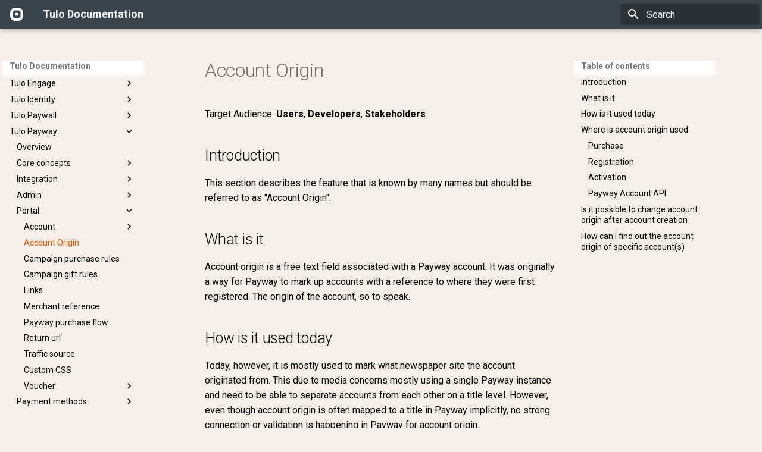

--- FILE ---
content_type: text/html
request_url: https://docs.worldoftulo.com/payway/portal/account_origin/overview/
body_size: 18562
content:

<!doctype html>
<html lang="en" class="no-js">
  <head>
    
      <meta charset="utf-8">
      <meta name="viewport" content="width=device-width,initial-scale=1">
      
      
      
      
        <link rel="prev" href="../../account/user-agreements/">
      
      
        <link rel="next" href="../../campaign_purchase_rules/overview/">
      
      
        
      
      
      <link rel="icon" href="../../../../assets/images/favicon.png">
      <meta name="generator" content="mkdocs-1.6.1, mkdocs-material-9.7.1">
    
    
      
        <title>Account Origin - Tulo Documentation</title>
      
    
    
      <link rel="stylesheet" href="../../../../assets/stylesheets/main.484c7ddc.min.css">
      
        
        <link rel="stylesheet" href="../../../../assets/stylesheets/palette.ab4e12ef.min.css">
      
      


    
    
      
    
    
      
        
        
        <link rel="preconnect" href="https://fonts.gstatic.com" crossorigin>
        <link rel="stylesheet" href="https://fonts.googleapis.com/css?family=Roboto:300,300i,400,400i,700,700i%7CRoboto+Mono:400,400i,700,700i&display=fallback">
        <style>:root{--md-text-font:"Roboto";--md-code-font:"Roboto Mono"}</style>
      
    
    
      <link rel="stylesheet" href="../../../../css/label.css">
    
      <link rel="stylesheet" href="../../../../css/panel.css">
    
      <link rel="stylesheet" href="../../../../css/header.css">
    
      <link rel="stylesheet" href="../../../../css/body.css">
    
    <script>__md_scope=new URL("../../../..",location),__md_hash=e=>[...e].reduce(((e,_)=>(e<<5)-e+_.charCodeAt(0)),0),__md_get=(e,_=localStorage,t=__md_scope)=>JSON.parse(_.getItem(t.pathname+"."+e)),__md_set=(e,_,t=localStorage,a=__md_scope)=>{try{t.setItem(a.pathname+"."+e,JSON.stringify(_))}catch(e){}}</script>
    
      

    
    
  </head>
  
  
    
    
    
    
    
    <body dir="ltr" data-md-color-scheme="default" data-md-color-primary="orange" data-md-color-accent="deep-orange">
  
    
    <input class="md-toggle" data-md-toggle="drawer" type="checkbox" id="__drawer" autocomplete="off">
    <input class="md-toggle" data-md-toggle="search" type="checkbox" id="__search" autocomplete="off">
    <label class="md-overlay" for="__drawer"></label>
    <div data-md-component="skip">
      
        
        <a href="#account-origin" class="md-skip">
          Skip to content
        </a>
      
    </div>
    <div data-md-component="announce">
      
    </div>
    
    
      

  

<header class="md-header md-header--shadow" data-md-component="header">
  <nav class="md-header__inner md-grid" aria-label="Header">
    <a href="../../../.." title="Tulo Documentation" class="md-header__button md-logo" aria-label="Tulo Documentation" data-md-component="logo">
      
  <img src="../../../../tulo.png" alt="logo">

    </a>
    <label class="md-header__button md-icon" for="__drawer">
      
      <svg xmlns="http://www.w3.org/2000/svg" viewBox="0 0 24 24"><path d="M3 6h18v2H3zm0 5h18v2H3zm0 5h18v2H3z"/></svg>
    </label>
    <div class="md-header__title" data-md-component="header-title">
      <div class="md-header__ellipsis">
        <div class="md-header__topic">
          <span class="md-ellipsis">
            Tulo Documentation
          </span>
        </div>
        <div class="md-header__topic" data-md-component="header-topic">
          <span class="md-ellipsis">
            
              Account Origin
            
          </span>
        </div>
      </div>
    </div>
    
      
    
    
    
    
      
      
        <label class="md-header__button md-icon" for="__search">
          
          <svg xmlns="http://www.w3.org/2000/svg" viewBox="0 0 24 24"><path d="M9.5 3A6.5 6.5 0 0 1 16 9.5c0 1.61-.59 3.09-1.56 4.23l.27.27h.79l5 5-1.5 1.5-5-5v-.79l-.27-.27A6.52 6.52 0 0 1 9.5 16 6.5 6.5 0 0 1 3 9.5 6.5 6.5 0 0 1 9.5 3m0 2C7 5 5 7 5 9.5S7 14 9.5 14 14 12 14 9.5 12 5 9.5 5"/></svg>
        </label>
        <div class="md-search" data-md-component="search" role="dialog">
  <label class="md-search__overlay" for="__search"></label>
  <div class="md-search__inner" role="search">
    <form class="md-search__form" name="search">
      <input type="text" class="md-search__input" name="query" aria-label="Search" placeholder="Search" autocapitalize="off" autocorrect="off" autocomplete="off" spellcheck="false" data-md-component="search-query" required>
      <label class="md-search__icon md-icon" for="__search">
        
        <svg xmlns="http://www.w3.org/2000/svg" viewBox="0 0 24 24"><path d="M9.5 3A6.5 6.5 0 0 1 16 9.5c0 1.61-.59 3.09-1.56 4.23l.27.27h.79l5 5-1.5 1.5-5-5v-.79l-.27-.27A6.52 6.52 0 0 1 9.5 16 6.5 6.5 0 0 1 3 9.5 6.5 6.5 0 0 1 9.5 3m0 2C7 5 5 7 5 9.5S7 14 9.5 14 14 12 14 9.5 12 5 9.5 5"/></svg>
        
        <svg xmlns="http://www.w3.org/2000/svg" viewBox="0 0 24 24"><path d="M20 11v2H8l5.5 5.5-1.42 1.42L4.16 12l7.92-7.92L13.5 5.5 8 11z"/></svg>
      </label>
      <nav class="md-search__options" aria-label="Search">
        
        <button type="reset" class="md-search__icon md-icon" title="Clear" aria-label="Clear" tabindex="-1">
          
          <svg xmlns="http://www.w3.org/2000/svg" viewBox="0 0 24 24"><path d="M19 6.41 17.59 5 12 10.59 6.41 5 5 6.41 10.59 12 5 17.59 6.41 19 12 13.41 17.59 19 19 17.59 13.41 12z"/></svg>
        </button>
      </nav>
      
    </form>
    <div class="md-search__output">
      <div class="md-search__scrollwrap" tabindex="0" data-md-scrollfix>
        <div class="md-search-result" data-md-component="search-result">
          <div class="md-search-result__meta">
            Initializing search
          </div>
          <ol class="md-search-result__list" role="presentation"></ol>
        </div>
      </div>
    </div>
  </div>
</div>
      
    
    
  </nav>
  
</header>
    
    <div class="md-container" data-md-component="container">
      
      
        
          
        
      
      <main class="md-main" data-md-component="main">
        <div class="md-main__inner md-grid">
          
            
              
              <div class="md-sidebar md-sidebar--primary" data-md-component="sidebar" data-md-type="navigation" >
                <div class="md-sidebar__scrollwrap">
                  <div class="md-sidebar__inner">
                    



<nav class="md-nav md-nav--primary" aria-label="Navigation" data-md-level="0">
  <label class="md-nav__title" for="__drawer">
    <a href="../../../.." title="Tulo Documentation" class="md-nav__button md-logo" aria-label="Tulo Documentation" data-md-component="logo">
      
  <img src="../../../../tulo.png" alt="logo">

    </a>
    Tulo Documentation
  </label>
  
  <ul class="md-nav__list" data-md-scrollfix>
    
      
      
  
  
  
  
    <li class="md-nav__item">
      <a href="../../../.." class="md-nav__link">
        
  
  
  <span class="md-ellipsis">
    
  
    Home
  

    
  </span>
  
  

      </a>
    </li>
  

    
      
      
  
  
  
  
    
    
    
    
    
    <li class="md-nav__item md-nav__item--nested">
      
        
        
        <input class="md-nav__toggle md-toggle " type="checkbox" id="__nav_2" >
        
          
          <label class="md-nav__link" for="__nav_2" id="__nav_2_label" tabindex="0">
            
  
  
  <span class="md-ellipsis">
    
  
    Tulo Activation
  

    
  </span>
  
  

            <span class="md-nav__icon md-icon"></span>
          </label>
        
        <nav class="md-nav" data-md-level="1" aria-labelledby="__nav_2_label" aria-expanded="false">
          <label class="md-nav__title" for="__nav_2">
            <span class="md-nav__icon md-icon"></span>
            
  
    Tulo Activation
  

          </label>
          <ul class="md-nav__list" data-md-scrollfix>
            
              
                
  
  
  
  
    <li class="md-nav__item">
      <a href="../../../../activation/" class="md-nav__link">
        
  
  
  <span class="md-ellipsis">
    
  
    Overview
  

    
  </span>
  
  

      </a>
    </li>
  

              
            
              
                
  
  
  
  
    <li class="md-nav__item">
      <a href="../../../../activation/file/" class="md-nav__link">
        
  
  
  <span class="md-ellipsis">
    
  
    File
  

    
  </span>
  
  

      </a>
    </li>
  

              
            
              
                
  
  
  
  
    <li class="md-nav__item">
      <a href="../../../../activation/email/" class="md-nav__link">
        
  
  
  <span class="md-ellipsis">
    
  
    Email
  

    
  </span>
  
  

      </a>
    </li>
  

              
            
          </ul>
        </nav>
      
    </li>
  

    
      
      
  
  
  
  
    
    
    
    
    
    <li class="md-nav__item md-nav__item--nested">
      
        
        
        <input class="md-nav__toggle md-toggle " type="checkbox" id="__nav_3" >
        
          
          <label class="md-nav__link" for="__nav_3" id="__nav_3_label" tabindex="0">
            
  
  
  <span class="md-ellipsis">
    
  
    Tulo Engage
  

    
  </span>
  
  

            <span class="md-nav__icon md-icon"></span>
          </label>
        
        <nav class="md-nav" data-md-level="1" aria-labelledby="__nav_3_label" aria-expanded="false">
          <label class="md-nav__title" for="__nav_3">
            <span class="md-nav__icon md-icon"></span>
            
  
    Tulo Engage
  

          </label>
          <ul class="md-nav__list" data-md-scrollfix>
            
              
                
  
  
  
  
    <li class="md-nav__item">
      <a href="../../../../engage/" class="md-nav__link">
        
  
  
  <span class="md-ellipsis">
    
  
    Overview
  

    
  </span>
  
  

      </a>
    </li>
  

              
            
              
                
  
  
  
  
    
    
    
    
    
    <li class="md-nav__item md-nav__item--nested">
      
        
        
        <input class="md-nav__toggle md-toggle " type="checkbox" id="__nav_3_2" >
        
          
          <label class="md-nav__link" for="__nav_3_2" id="__nav_3_2_label" tabindex="0">
            
  
  
  <span class="md-ellipsis">
    
  
    Subscriber
  

    
  </span>
  
  

            <span class="md-nav__icon md-icon"></span>
          </label>
        
        <nav class="md-nav" data-md-level="2" aria-labelledby="__nav_3_2_label" aria-expanded="false">
          <label class="md-nav__title" for="__nav_3_2">
            <span class="md-nav__icon md-icon"></span>
            
  
    Subscriber
  

          </label>
          <ul class="md-nav__list" data-md-scrollfix>
            
              
                
  
  
  
  
    <li class="md-nav__item">
      <a href="../../../../engage/subscriber/" class="md-nav__link">
        
  
  
  <span class="md-ellipsis">
    
  
    Welcome
  

    
  </span>
  
  

      </a>
    </li>
  

              
            
              
                
  
  
  
  
    <li class="md-nav__item">
      <a href="../../../../engage/subscriber/login/" class="md-nav__link">
        
  
  
  <span class="md-ellipsis">
    
  
    Login
  

    
  </span>
  
  

      </a>
    </li>
  

              
            
              
                
  
  
  
  
    <li class="md-nav__item">
      <a href="../../../../engage/subscriber/overview/" class="md-nav__link">
        
  
  
  <span class="md-ellipsis">
    
  
    Overview
  

    
  </span>
  
  

      </a>
    </li>
  

              
            
              
                
  
  
  
  
    <li class="md-nav__item">
      <a href="../../../../engage/subscriber/subscriptions/" class="md-nav__link">
        
  
  
  <span class="md-ellipsis">
    
  
    Subscriptions
  

    
  </span>
  
  

      </a>
    </li>
  

              
            
              
                
  
  
  
  
    <li class="md-nav__item">
      <a href="../../../../engage/subscriber/sales/" class="md-nav__link">
        
  
  
  <span class="md-ellipsis">
    
  
    Sales
  

    
  </span>
  
  

      </a>
    </li>
  

              
            
              
                
  
  
  
  
    <li class="md-nav__item">
      <a href="../../../../engage/subscriber/accounts/" class="md-nav__link">
        
  
  
  <span class="md-ellipsis">
    
  
    Accounts
  

    
  </span>
  
  

      </a>
    </li>
  

              
            
              
                
  
  
  
  
    <li class="md-nav__item">
      <a href="../../../../engage/subscriber/shares/" class="md-nav__link">
        
  
  
  <span class="md-ellipsis">
    
  
    Shares
  

    
  </span>
  
  

      </a>
    </li>
  

              
            
              
                
  
  
  
  
    <li class="md-nav__item">
      <a href="../../../../engage/subscriber/preferences/" class="md-nav__link">
        
  
  
  <span class="md-ellipsis">
    
  
    Preferences
  

    
  </span>
  
  

      </a>
    </li>
  

              
            
              
                
  
  
  
  
    <li class="md-nav__item">
      <a href="../../../../engage/subscriber/terms/" class="md-nav__link">
        
  
  
  <span class="md-ellipsis">
    
  
    Terms of usage
  

    
  </span>
  
  

      </a>
    </li>
  

              
            
              
                
  
  
  
  
    <li class="md-nav__item">
      <a href="../../../../engage/subscriber/support/" class="md-nav__link">
        
  
  
  <span class="md-ellipsis">
    
  
    Support
  

    
  </span>
  
  

      </a>
    </li>
  

              
            
              
                
  
  
  
  
    <li class="md-nav__item">
      <a href="../../../../engage/subscriber/changelog/" class="md-nav__link">
        
  
  
  <span class="md-ellipsis">
    
  
    Changelog
  

    
  </span>
  
  

      </a>
    </li>
  

              
            
              
                
  
  
  
  
    <li class="md-nav__item">
      <a href="../../../../engage/subscriber/updates/" class="md-nav__link">
        
  
  
  <span class="md-ellipsis">
    
  
    Updates
  

    
  </span>
  
  

      </a>
    </li>
  

              
            
          </ul>
        </nav>
      
    </li>
  

              
            
              
                
  
  
  
  
    
    
    
    
    
    <li class="md-nav__item md-nav__item--nested">
      
        
        
        <input class="md-nav__toggle md-toggle " type="checkbox" id="__nav_3_3" >
        
          
          <label class="md-nav__link" for="__nav_3_3" id="__nav_3_3_label" tabindex="0">
            
  
  
  <span class="md-ellipsis">
    
  
    Reporter
  

    
  </span>
  
  

            <span class="md-nav__icon md-icon"></span>
          </label>
        
        <nav class="md-nav" data-md-level="2" aria-labelledby="__nav_3_3_label" aria-expanded="false">
          <label class="md-nav__title" for="__nav_3_3">
            <span class="md-nav__icon md-icon"></span>
            
  
    Reporter
  

          </label>
          <ul class="md-nav__list" data-md-scrollfix>
            
              
                
  
  
  
  
    <li class="md-nav__item">
      <a href="../../../../engage/reporter/" class="md-nav__link">
        
  
  
  <span class="md-ellipsis">
    
  
    Welcome
  

    
  </span>
  
  

      </a>
    </li>
  

              
            
              
                
  
  
  
  
    <li class="md-nav__item">
      <a href="../../../../engage/reporter/login/" class="md-nav__link">
        
  
  
  <span class="md-ellipsis">
    
  
    Login
  

    
  </span>
  
  

      </a>
    </li>
  

              
            
              
                
  
  
  
  
    <li class="md-nav__item">
      <a href="../../../../engage/reporter/overview/" class="md-nav__link">
        
  
  
  <span class="md-ellipsis">
    
  
    Overview
  

    
  </span>
  
  

      </a>
    </li>
  

              
            
              
                
  
  
  
  
    <li class="md-nav__item">
      <a href="../../../../engage/reporter/toplist/" class="md-nav__link">
        
  
  
  <span class="md-ellipsis">
    
  
    Toplists and articles
  

    
  </span>
  
  

      </a>
    </li>
  

              
            
              
                
  
  
  
  
    <li class="md-nav__item">
      <a href="../../../../engage/reporter/settings/" class="md-nav__link">
        
  
  
  <span class="md-ellipsis">
    
  
    Settings
  

    
  </span>
  
  

      </a>
    </li>
  

              
            
              
                
  
  
  
  
    <li class="md-nav__item">
      <a href="../../../../engage/reporter/menuabout/" class="md-nav__link">
        
  
  
  <span class="md-ellipsis">
    
  
    Menu / About
  

    
  </span>
  
  

      </a>
    </li>
  

              
            
              
                
  
  
  
  
    <li class="md-nav__item">
      <a href="../../../../engage/reporter/terms/" class="md-nav__link">
        
  
  
  <span class="md-ellipsis">
    
  
    Terms of usage
  

    
  </span>
  
  

      </a>
    </li>
  

              
            
              
                
  
  
  
  
    <li class="md-nav__item">
      <a href="../../../../engage/reporter/support/" class="md-nav__link">
        
  
  
  <span class="md-ellipsis">
    
  
    Support
  

    
  </span>
  
  

      </a>
    </li>
  

              
            
              
                
  
  
  
  
    <li class="md-nav__item">
      <a href="../../../../engage/reporter/changelog/" class="md-nav__link">
        
  
  
  <span class="md-ellipsis">
    
  
    Changelog
  

    
  </span>
  
  

      </a>
    </li>
  

              
            
              
                
  
  
  
  
    <li class="md-nav__item">
      <a href="../../../../engage/reporter/updates/" class="md-nav__link">
        
  
  
  <span class="md-ellipsis">
    
  
    Updates
  

    
  </span>
  
  

      </a>
    </li>
  

              
            
          </ul>
        </nav>
      
    </li>
  

              
            
              
                
  
  
  
  
    
    
    
    
    
    <li class="md-nav__item md-nav__item--nested">
      
        
        
        <input class="md-nav__toggle md-toggle " type="checkbox" id="__nav_3_4" >
        
          
          <label class="md-nav__link" for="__nav_3_4" id="__nav_3_4_label" tabindex="0">
            
  
  
  <span class="md-ellipsis">
    
  
    Exporter
  

    
  </span>
  
  

            <span class="md-nav__icon md-icon"></span>
          </label>
        
        <nav class="md-nav" data-md-level="2" aria-labelledby="__nav_3_4_label" aria-expanded="false">
          <label class="md-nav__title" for="__nav_3_4">
            <span class="md-nav__icon md-icon"></span>
            
  
    Exporter
  

          </label>
          <ul class="md-nav__list" data-md-scrollfix>
            
              
                
  
  
  
  
    <li class="md-nav__item">
      <a href="../../../../engage/exporter/" class="md-nav__link">
        
  
  
  <span class="md-ellipsis">
    
  
    Welcome
  

    
  </span>
  
  

      </a>
    </li>
  

              
            
              
                
  
  
  
  
    <li class="md-nav__item">
      <a href="../../../../engage/exporter/files/" class="md-nav__link">
        
  
  
  <span class="md-ellipsis">
    
  
    Files
  

    
  </span>
  
  

      </a>
    </li>
  

              
            
              
                
  
  
  
  
    <li class="md-nav__item">
      <a href="../../../../engage/exporter/relations/" class="md-nav__link">
        
  
  
  <span class="md-ellipsis">
    
  
    Relations
  

    
  </span>
  
  

      </a>
    </li>
  

              
            
              
                
  
  
  
  
    <li class="md-nav__item">
      <a href="../../../../engage/exporter/support/" class="md-nav__link">
        
  
  
  <span class="md-ellipsis">
    
  
    Support
  

    
  </span>
  
  

      </a>
    </li>
  

              
            
              
                
  
  
  
  
    <li class="md-nav__item">
      <a href="../../../../engage/exporter/changelog/" class="md-nav__link">
        
  
  
  <span class="md-ellipsis">
    
  
    Changelog
  

    
  </span>
  
  

      </a>
    </li>
  

              
            
          </ul>
        </nav>
      
    </li>
  

              
            
              
                
  
  
  
  
    
    
    
    
    
    <li class="md-nav__item md-nav__item--nested">
      
        
        
        <input class="md-nav__toggle md-toggle " type="checkbox" id="__nav_3_5" >
        
          
          <label class="md-nav__link" for="__nav_3_5" id="__nav_3_5_label" tabindex="0">
            
  
  
  <span class="md-ellipsis">
    
  
    Engage BI
  

    
  </span>
  
  

            <span class="md-nav__icon md-icon"></span>
          </label>
        
        <nav class="md-nav" data-md-level="2" aria-labelledby="__nav_3_5_label" aria-expanded="false">
          <label class="md-nav__title" for="__nav_3_5">
            <span class="md-nav__icon md-icon"></span>
            
  
    Engage BI
  

          </label>
          <ul class="md-nav__list" data-md-scrollfix>
            
              
                
  
  
  
  
    <li class="md-nav__item">
      <a href="../../../../engage/engage-bi/" class="md-nav__link">
        
  
  
  <span class="md-ellipsis">
    
  
    Welcome
  

    
  </span>
  
  

      </a>
    </li>
  

              
            
              
                
  
  
  
  
    
    
    
    
    
    <li class="md-nav__item md-nav__item--nested">
      
        
        
        <input class="md-nav__toggle md-toggle " type="checkbox" id="__nav_3_5_2" >
        
          
          <label class="md-nav__link" for="__nav_3_5_2" id="__nav_3_5_2_label" tabindex="0">
            
  
  
  <span class="md-ellipsis">
    
  
    Models
  

    
  </span>
  
  

            <span class="md-nav__icon md-icon"></span>
          </label>
        
        <nav class="md-nav" data-md-level="3" aria-labelledby="__nav_3_5_2_label" aria-expanded="false">
          <label class="md-nav__title" for="__nav_3_5_2">
            <span class="md-nav__icon md-icon"></span>
            
  
    Models
  

          </label>
          <ul class="md-nav__list" data-md-scrollfix>
            
              
                
  
  
  
  
    <li class="md-nav__item">
      <a href="../../../../engage/engage-bi/models/" class="md-nav__link">
        
  
  
  <span class="md-ellipsis">
    
  
    Overview
  

    
  </span>
  
  

      </a>
    </li>
  

              
            
              
                
  
  
  
  
    <li class="md-nav__item">
      <a href="../../../../engage/engage-bi/models/subscription-model/" class="md-nav__link">
        
  
  
  <span class="md-ellipsis">
    
  
    Subscription model
  

    
  </span>
  
  

      </a>
    </li>
  

              
            
              
                
  
  
  
  
    <li class="md-nav__item">
      <a href="../../../../engage/engage-bi/models/churn-model/" class="md-nav__link">
        
  
  
  <span class="md-ellipsis">
    
  
    Churn model
  

    
  </span>
  
  

      </a>
    </li>
  

              
            
              
                
  
  
  
  
    <li class="md-nav__item">
      <a href="../../../../engage/engage-bi/models/order-model/" class="md-nav__link">
        
  
  
  <span class="md-ellipsis">
    
  
    Order model
  

    
  </span>
  
  

      </a>
    </li>
  

              
            
              
                
  
  
  
  
    <li class="md-nav__item">
      <a href="../../../../engage/engage-bi/models/customer-model/" class="md-nav__link">
        
  
  
  <span class="md-ellipsis">
    
  
    Customer model
  

    
  </span>
  
  

      </a>
    </li>
  

              
            
          </ul>
        </nav>
      
    </li>
  

              
            
              
                
  
  
  
  
    <li class="md-nav__item">
      <a href="../../../../engage/engage-bi/support/" class="md-nav__link">
        
  
  
  <span class="md-ellipsis">
    
  
    Support
  

    
  </span>
  
  

      </a>
    </li>
  

              
            
              
                
  
  
  
  
    <li class="md-nav__item">
      <a href="../../../../engage/engage-bi/terms/" class="md-nav__link">
        
  
  
  <span class="md-ellipsis">
    
  
    Terms
  

    
  </span>
  
  

      </a>
    </li>
  

              
            
              
                
  
  
  
  
    <li class="md-nav__item">
      <a href="../../../../engage/engage-bi/changelog/" class="md-nav__link">
        
  
  
  <span class="md-ellipsis">
    
  
    Changelog
  

    
  </span>
  
  

      </a>
    </li>
  

              
            
          </ul>
        </nav>
      
    </li>
  

              
            
          </ul>
        </nav>
      
    </li>
  

    
      
      
  
  
  
  
    
    
    
    
    
    <li class="md-nav__item md-nav__item--nested">
      
        
        
        <input class="md-nav__toggle md-toggle " type="checkbox" id="__nav_4" >
        
          
          <label class="md-nav__link" for="__nav_4" id="__nav_4_label" tabindex="0">
            
  
  
  <span class="md-ellipsis">
    
  
    Tulo Identity
  

    
  </span>
  
  

            <span class="md-nav__icon md-icon"></span>
          </label>
        
        <nav class="md-nav" data-md-level="1" aria-labelledby="__nav_4_label" aria-expanded="false">
          <label class="md-nav__title" for="__nav_4">
            <span class="md-nav__icon md-icon"></span>
            
  
    Tulo Identity
  

          </label>
          <ul class="md-nav__list" data-md-scrollfix>
            
              
                
  
  
  
  
    <li class="md-nav__item">
      <a href="../../../../identity/" class="md-nav__link">
        
  
  
  <span class="md-ellipsis">
    
  
    Overview
  

    
  </span>
  
  

      </a>
    </li>
  

              
            
              
                
  
  
  
  
    
    
    
    
    
    <li class="md-nav__item md-nav__item--nested">
      
        
        
        <input class="md-nav__toggle md-toggle " type="checkbox" id="__nav_4_2" >
        
          
          <label class="md-nav__link" for="__nav_4_2" id="__nav_4_2_label" tabindex="0">
            
  
  
  <span class="md-ellipsis">
    
  
    Integration
  

    
  </span>
  
  

            <span class="md-nav__icon md-icon"></span>
          </label>
        
        <nav class="md-nav" data-md-level="2" aria-labelledby="__nav_4_2_label" aria-expanded="false">
          <label class="md-nav__title" for="__nav_4_2">
            <span class="md-nav__icon md-icon"></span>
            
  
    Integration
  

          </label>
          <ul class="md-nav__list" data-md-scrollfix>
            
              
                
  
  
  
  
    <li class="md-nav__item">
      <a href="../../../../identity/integration/overview/" class="md-nav__link">
        
  
  
  <span class="md-ellipsis">
    
  
    Overview
  

    
  </span>
  
  

      </a>
    </li>
  

              
            
              
                
  
  
  
  
    <li class="md-nav__item">
      <a href="../../../../identity/integration/api-only/" class="md-nav__link">
        
  
  
  <span class="md-ellipsis">
    
  
    API-only
  

    
  </span>
  
  

      </a>
    </li>
  

              
            
          </ul>
        </nav>
      
    </li>
  

              
            
              
                
  
  
  
  
    
    
    
    
    
    <li class="md-nav__item md-nav__item--nested">
      
        
        
        <input class="md-nav__toggle md-toggle " type="checkbox" id="__nav_4_3" >
        
          
          <label class="md-nav__link" for="__nav_4_3" id="__nav_4_3_label" tabindex="0">
            
  
  
  <span class="md-ellipsis">
    
  
    Customize
  

    
  </span>
  
  

            <span class="md-nav__icon md-icon"></span>
          </label>
        
        <nav class="md-nav" data-md-level="2" aria-labelledby="__nav_4_3_label" aria-expanded="false">
          <label class="md-nav__title" for="__nav_4_3">
            <span class="md-nav__icon md-icon"></span>
            
  
    Customize
  

          </label>
          <ul class="md-nav__list" data-md-scrollfix>
            
              
                
  
  
  
  
    <li class="md-nav__item">
      <a href="../../../../identity/customize/theming/" class="md-nav__link">
        
  
  
  <span class="md-ellipsis">
    
  
    Theming
  

    
  </span>
  
  

      </a>
    </li>
  

              
            
              
                
  
  
  
  
    <li class="md-nav__item">
      <a href="../../../../identity/customize/custom-domain/" class="md-nav__link">
        
  
  
  <span class="md-ellipsis">
    
  
    Custom domain
  

    
  </span>
  
  

      </a>
    </li>
  

              
            
          </ul>
        </nav>
      
    </li>
  

              
            
          </ul>
        </nav>
      
    </li>
  

    
      
      
  
  
  
  
    
    
    
    
    
    <li class="md-nav__item md-nav__item--nested">
      
        
        
        <input class="md-nav__toggle md-toggle " type="checkbox" id="__nav_5" >
        
          
          <label class="md-nav__link" for="__nav_5" id="__nav_5_label" tabindex="0">
            
  
  
  <span class="md-ellipsis">
    
  
    Tulo Paywall
  

    
  </span>
  
  

            <span class="md-nav__icon md-icon"></span>
          </label>
        
        <nav class="md-nav" data-md-level="1" aria-labelledby="__nav_5_label" aria-expanded="false">
          <label class="md-nav__title" for="__nav_5">
            <span class="md-nav__icon md-icon"></span>
            
  
    Tulo Paywall
  

          </label>
          <ul class="md-nav__list" data-md-scrollfix>
            
              
                
  
  
  
  
    <li class="md-nav__item">
      <a href="../../../../paywall/overview/" class="md-nav__link">
        
  
  
  <span class="md-ellipsis">
    
  
    Overview
  

    
  </span>
  
  

      </a>
    </li>
  

              
            
              
                
  
  
  
  
    
    
    
    
    
    <li class="md-nav__item md-nav__item--nested">
      
        
        
        <input class="md-nav__toggle md-toggle " type="checkbox" id="__nav_5_2" >
        
          
          <label class="md-nav__link" for="__nav_5_2" id="__nav_5_2_label" tabindex="0">
            
  
  
  <span class="md-ellipsis">
    
  
    Configure
  

    
  </span>
  
  

            <span class="md-nav__icon md-icon"></span>
          </label>
        
        <nav class="md-nav" data-md-level="2" aria-labelledby="__nav_5_2_label" aria-expanded="false">
          <label class="md-nav__title" for="__nav_5_2">
            <span class="md-nav__icon md-icon"></span>
            
  
    Configure
  

          </label>
          <ul class="md-nav__list" data-md-scrollfix>
            
              
                
  
  
  
  
    <li class="md-nav__item">
      <a href="../../../../paywall/configure/overview/" class="md-nav__link">
        
  
  
  <span class="md-ellipsis">
    
  
    Paywall
  

    
  </span>
  
  

      </a>
    </li>
  

              
            
              
                
  
  
  
  
    <li class="md-nav__item">
      <a href="../../../../paywall/configure/templates/" class="md-nav__link">
        
  
  
  <span class="md-ellipsis">
    
  
    Templates
  

    
  </span>
  
  

      </a>
    </li>
  

              
            
              
                
  
  
  
  
    <li class="md-nav__item">
      <a href="../../../../paywall/configure/offers/" class="md-nav__link">
        
  
  
  <span class="md-ellipsis">
    
  
    Offers
  

    
  </span>
  
  

      </a>
    </li>
  

              
            
          </ul>
        </nav>
      
    </li>
  

              
            
              
                
  
  
  
  
    <li class="md-nav__item">
      <a href="../../../../paywall/customer-eligibility/" class="md-nav__link">
        
  
  
  <span class="md-ellipsis">
    
  
    Customer eligibility
  

    
  </span>
  
  

      </a>
    </li>
  

              
            
              
                
  
  
  
  
    
    
    
    
    
    <li class="md-nav__item md-nav__item--nested">
      
        
        
        <input class="md-nav__toggle md-toggle " type="checkbox" id="__nav_5_4" >
        
          
          <label class="md-nav__link" for="__nav_5_4" id="__nav_5_4_label" tabindex="0">
            
  
  
  <span class="md-ellipsis">
    
  
    Integration (Standard)
  

    
  </span>
  
  

            <span class="md-nav__icon md-icon"></span>
          </label>
        
        <nav class="md-nav" data-md-level="2" aria-labelledby="__nav_5_4_label" aria-expanded="false">
          <label class="md-nav__title" for="__nav_5_4">
            <span class="md-nav__icon md-icon"></span>
            
  
    Integration (Standard)
  

          </label>
          <ul class="md-nav__list" data-md-scrollfix>
            
              
                
  
  
  
  
    <li class="md-nav__item">
      <a href="../../../../paywall/integration/plug-and-play/overview/" class="md-nav__link">
        
  
  
  <span class="md-ellipsis">
    
  
    Overview
  

    
  </span>
  
  

      </a>
    </li>
  

              
            
              
                
  
  
  
  
    <li class="md-nav__item">
      <a href="../../../../paywall/integration/callbacks/" class="md-nav__link">
        
  
  
  <span class="md-ellipsis">
    
  
    Callbacks
  

    
  </span>
  
  

      </a>
    </li>
  

              
            
              
                
  
  
  
  
    <li class="md-nav__item">
      <a href="../../../../paywall/integration/events/" class="md-nav__link">
        
  
  
  <span class="md-ellipsis">
    
  
    Events
  

    
  </span>
  
  

      </a>
    </li>
  

              
            
              
                
  
  
  
  
    
    
    
    
    
    <li class="md-nav__item md-nav__item--nested">
      
        
        
        <input class="md-nav__toggle md-toggle " type="checkbox" id="__nav_5_4_4" >
        
          
          <label class="md-nav__link" for="__nav_5_4_4" id="__nav_5_4_4_label" tabindex="0">
            
  
  
  <span class="md-ellipsis">
    
  
    Paywall Javascript
  

    
  </span>
  
  

            <span class="md-nav__icon md-icon"></span>
          </label>
        
        <nav class="md-nav" data-md-level="3" aria-labelledby="__nav_5_4_4_label" aria-expanded="false">
          <label class="md-nav__title" for="__nav_5_4_4">
            <span class="md-nav__icon md-icon"></span>
            
  
    Paywall Javascript
  

          </label>
          <ul class="md-nav__list" data-md-scrollfix>
            
              
                
  
  
  
  
    <li class="md-nav__item">
      <a href="../../../../paywall/integration/plug-and-play/paywall-js/overview/" class="md-nav__link">
        
  
  
  <span class="md-ellipsis">
    
  
    Overview
  

    
  </span>
  
  

      </a>
    </li>
  

              
            
              
                
  
  
  
  
    <li class="md-nav__item">
      <a href="../../../../paywall/integration/plug-and-play/paywall-js/latest/" class="md-nav__link">
        
  
  
  <span class="md-ellipsis">
    
  
    v. 1.4 (latest)
  

    
  </span>
  
  

      </a>
    </li>
  

              
            
              
                
  
  
  
  
    <li class="md-nav__item">
      <a href="../../../../paywall/integration/plug-and-play/paywall-js/1-3/" class="md-nav__link">
        
  
  
  <span class="md-ellipsis">
    
  
    v. 1.3
  

    
  </span>
  
  

      </a>
    </li>
  

              
            
              
                
  
  
  
  
    <li class="md-nav__item">
      <a href="../../../../paywall/integration/plug-and-play/paywall-js/1-2/" class="md-nav__link">
        
  
  
  <span class="md-ellipsis">
    
  
    v. 1.2
  

    
  </span>
  
  

      </a>
    </li>
  

              
            
              
                
  
  
  
  
    <li class="md-nav__item">
      <a href="../../../../paywall/integration/plug-and-play/paywall-js/1-1/" class="md-nav__link">
        
  
  
  <span class="md-ellipsis">
    
  
    v. 1.1
  

    
  </span>
  
  

      </a>
    </li>
  

              
            
              
                
  
  
  
  
    <li class="md-nav__item">
      <a href="../../../../paywall/integration/plug-and-play/paywall-js/1-0/" class="md-nav__link">
        
  
  
  <span class="md-ellipsis">
    
  
    v. 1.0
  

    
  </span>
  
  

      </a>
    </li>
  

              
            
          </ul>
        </nav>
      
    </li>
  

              
            
              
                
  
  
  
  
    
    
    
    
    
    <li class="md-nav__item md-nav__item--nested">
      
        
        
        <input class="md-nav__toggle md-toggle " type="checkbox" id="__nav_5_4_5" >
        
          
          <label class="md-nav__link" for="__nav_5_4_5" id="__nav_5_4_5_label" tabindex="0">
            
  
  
  <span class="md-ellipsis">
    
  
    Paywall CSS
  

    
  </span>
  
  

            <span class="md-nav__icon md-icon"></span>
          </label>
        
        <nav class="md-nav" data-md-level="3" aria-labelledby="__nav_5_4_5_label" aria-expanded="false">
          <label class="md-nav__title" for="__nav_5_4_5">
            <span class="md-nav__icon md-icon"></span>
            
  
    Paywall CSS
  

          </label>
          <ul class="md-nav__list" data-md-scrollfix>
            
              
                
  
  
  
  
    <li class="md-nav__item">
      <a href="../../../../paywall/integration/plug-and-play/paywall-css/overview/" class="md-nav__link">
        
  
  
  <span class="md-ellipsis">
    
  
    Overview
  

    
  </span>
  
  

      </a>
    </li>
  

              
            
              
                
  
  
  
  
    <li class="md-nav__item">
      <a href="../../../../paywall/integration/plug-and-play/paywall-css/latest/" class="md-nav__link">
        
  
  
  <span class="md-ellipsis">
    
  
    v. 1.4 (latest)
  

    
  </span>
  
  

      </a>
    </li>
  

              
            
              
                
  
  
  
  
    <li class="md-nav__item">
      <a href="../../../../paywall/integration/plug-and-play/paywall-css/1-3/" class="md-nav__link">
        
  
  
  <span class="md-ellipsis">
    
  
    v. 1.3
  

    
  </span>
  
  

      </a>
    </li>
  

              
            
              
                
  
  
  
  
    <li class="md-nav__item">
      <a href="../../../../paywall/integration/plug-and-play/paywall-css/1-2/" class="md-nav__link">
        
  
  
  <span class="md-ellipsis">
    
  
    v. 1.2
  

    
  </span>
  
  

      </a>
    </li>
  

              
            
              
                
  
  
  
  
    <li class="md-nav__item">
      <a href="../../../../paywall/integration/plug-and-play/paywall-css/1-1/" class="md-nav__link">
        
  
  
  <span class="md-ellipsis">
    
  
    v. 1.1
  

    
  </span>
  
  

      </a>
    </li>
  

              
            
              
                
  
  
  
  
    <li class="md-nav__item">
      <a href="../../../../paywall/integration/plug-and-play/paywall-css/1-0/" class="md-nav__link">
        
  
  
  <span class="md-ellipsis">
    
  
    v. 1.0
  

    
  </span>
  
  

      </a>
    </li>
  

              
            
          </ul>
        </nav>
      
    </li>
  

              
            
          </ul>
        </nav>
      
    </li>
  

              
            
              
                
  
  
  
  
    
    
    
    
    
    <li class="md-nav__item md-nav__item--nested">
      
        
        
        <input class="md-nav__toggle md-toggle " type="checkbox" id="__nav_5_5" >
        
          
          <label class="md-nav__link" for="__nav_5_5" id="__nav_5_5_label" tabindex="0">
            
  
  
  <span class="md-ellipsis">
    
  
    Integration (Lite)
  

    
  </span>
  
  

            <span class="md-nav__icon md-icon"></span>
          </label>
        
        <nav class="md-nav" data-md-level="2" aria-labelledby="__nav_5_5_label" aria-expanded="false">
          <label class="md-nav__title" for="__nav_5_5">
            <span class="md-nav__icon md-icon"></span>
            
  
    Integration (Lite)
  

          </label>
          <ul class="md-nav__list" data-md-scrollfix>
            
              
                
  
  
  
  
    <li class="md-nav__item">
      <a href="../../../../paywall/lite/integration/overview/" class="md-nav__link">
        
  
  
  <span class="md-ellipsis">
    
  
    Overview
  

    
  </span>
  
  

      </a>
    </li>
  

              
            
              
                
  
  
  
  
    <li class="md-nav__item">
      <a href="../../../../paywall/integration/events/" class="md-nav__link">
        
  
  
  <span class="md-ellipsis">
    
  
    Events
  

    
  </span>
  
  

      </a>
    </li>
  

              
            
              
                
  
  
  
  
    
    
    
    
    
    <li class="md-nav__item md-nav__item--nested">
      
        
        
        <input class="md-nav__toggle md-toggle " type="checkbox" id="__nav_5_5_3" >
        
          
          <label class="md-nav__link" for="__nav_5_5_3" id="__nav_5_5_3_label" tabindex="0">
            
  
  
  <span class="md-ellipsis">
    
  
    Paywall Javascript
  

    
  </span>
  
  

            <span class="md-nav__icon md-icon"></span>
          </label>
        
        <nav class="md-nav" data-md-level="3" aria-labelledby="__nav_5_5_3_label" aria-expanded="false">
          <label class="md-nav__title" for="__nav_5_5_3">
            <span class="md-nav__icon md-icon"></span>
            
  
    Paywall Javascript
  

          </label>
          <ul class="md-nav__list" data-md-scrollfix>
            
              
                
  
  
  
  
    <li class="md-nav__item">
      <a href="../../../../paywall/lite/integration/paywall-js/overview/" class="md-nav__link">
        
  
  
  <span class="md-ellipsis">
    
  
    Overview
  

    
  </span>
  
  

      </a>
    </li>
  

              
            
              
                
  
  
  
  
    <li class="md-nav__item">
      <a href="../../../../paywall/lite/integration/paywall-js/latest/" class="md-nav__link">
        
  
  
  <span class="md-ellipsis">
    
  
    v. 1.4 (latest)
  

    
  </span>
  
  

      </a>
    </li>
  

              
            
          </ul>
        </nav>
      
    </li>
  

              
            
              
                
  
  
  
  
    
    
    
    
    
    <li class="md-nav__item md-nav__item--nested">
      
        
        
        <input class="md-nav__toggle md-toggle " type="checkbox" id="__nav_5_5_4" >
        
          
          <label class="md-nav__link" for="__nav_5_5_4" id="__nav_5_5_4_label" tabindex="0">
            
  
  
  <span class="md-ellipsis">
    
  
    Paywall CSS
  

    
  </span>
  
  

            <span class="md-nav__icon md-icon"></span>
          </label>
        
        <nav class="md-nav" data-md-level="3" aria-labelledby="__nav_5_5_4_label" aria-expanded="false">
          <label class="md-nav__title" for="__nav_5_5_4">
            <span class="md-nav__icon md-icon"></span>
            
  
    Paywall CSS
  

          </label>
          <ul class="md-nav__list" data-md-scrollfix>
            
              
                
  
  
  
  
    <li class="md-nav__item">
      <a href="../../../../paywall/lite/integration/paywall-css/overview/" class="md-nav__link">
        
  
  
  <span class="md-ellipsis">
    
  
    Overview
  

    
  </span>
  
  

      </a>
    </li>
  

              
            
              
                
  
  
  
  
    <li class="md-nav__item">
      <a href="../../../../paywall/lite/integration/paywall-css/latest/" class="md-nav__link">
        
  
  
  <span class="md-ellipsis">
    
  
    v. 1.4 (latest)
  

    
  </span>
  
  

      </a>
    </li>
  

              
            
          </ul>
        </nav>
      
    </li>
  

              
            
          </ul>
        </nav>
      
    </li>
  

              
            
          </ul>
        </nav>
      
    </li>
  

    
      
      
  
  
    
  
  
  
    
    
    
    
    
    <li class="md-nav__item md-nav__item--active md-nav__item--nested">
      
        
        
        <input class="md-nav__toggle md-toggle " type="checkbox" id="__nav_6" checked>
        
          
          <label class="md-nav__link" for="__nav_6" id="__nav_6_label" tabindex="0">
            
  
  
  <span class="md-ellipsis">
    
  
    Tulo Payway
  

    
  </span>
  
  

            <span class="md-nav__icon md-icon"></span>
          </label>
        
        <nav class="md-nav" data-md-level="1" aria-labelledby="__nav_6_label" aria-expanded="true">
          <label class="md-nav__title" for="__nav_6">
            <span class="md-nav__icon md-icon"></span>
            
  
    Tulo Payway
  

          </label>
          <ul class="md-nav__list" data-md-scrollfix>
            
              
                
  
  
  
  
    <li class="md-nav__item">
      <a href="../../../" class="md-nav__link">
        
  
  
  <span class="md-ellipsis">
    
  
    Overview
  

    
  </span>
  
  

      </a>
    </li>
  

              
            
              
                
  
  
  
  
    
    
    
    
    
    <li class="md-nav__item md-nav__item--nested">
      
        
        
        <input class="md-nav__toggle md-toggle " type="checkbox" id="__nav_6_2" >
        
          
          <label class="md-nav__link" for="__nav_6_2" id="__nav_6_2_label" tabindex="0">
            
  
  
  <span class="md-ellipsis">
    
  
    Core concepts
  

    
  </span>
  
  

            <span class="md-nav__icon md-icon"></span>
          </label>
        
        <nav class="md-nav" data-md-level="2" aria-labelledby="__nav_6_2_label" aria-expanded="false">
          <label class="md-nav__title" for="__nav_6_2">
            <span class="md-nav__icon md-icon"></span>
            
  
    Core concepts
  

          </label>
          <ul class="md-nav__list" data-md-scrollfix>
            
              
                
  
  
  
  
    <li class="md-nav__item">
      <a href="../../../core_concepts/accounts/overview/" class="md-nav__link">
        
  
  
  <span class="md-ellipsis">
    
  
    Accounts
  

    
  </span>
  
  

      </a>
    </li>
  

              
            
              
                
  
  
  
  
    <li class="md-nav__item">
      <a href="../../../core_concepts/addresses/overview/" class="md-nav__link">
        
  
  
  <span class="md-ellipsis">
    
  
    Addresses
  

    
  </span>
  
  

      </a>
    </li>
  

              
            
              
                
  
  
  
  
    
    
    
    
    
    <li class="md-nav__item md-nav__item--nested">
      
        
        
        <input class="md-nav__toggle md-toggle " type="checkbox" id="__nav_6_2_3" >
        
          
          <label class="md-nav__link" for="__nav_6_2_3" id="__nav_6_2_3_label" tabindex="0">
            
  
  
  <span class="md-ellipsis">
    
  
    Events
  

    
  </span>
  
  

            <span class="md-nav__icon md-icon"></span>
          </label>
        
        <nav class="md-nav" data-md-level="3" aria-labelledby="__nav_6_2_3_label" aria-expanded="false">
          <label class="md-nav__title" for="__nav_6_2_3">
            <span class="md-nav__icon md-icon"></span>
            
  
    Events
  

          </label>
          <ul class="md-nav__list" data-md-scrollfix>
            
              
                
  
  
  
  
    <li class="md-nav__item">
      <a href="../../../core_concepts/events/overview/" class="md-nav__link">
        
  
  
  <span class="md-ellipsis">
    
  
    Overview
  

    
  </span>
  
  

      </a>
    </li>
  

              
            
              
                
  
  
  
  
    
    
    
    
    
    <li class="md-nav__item md-nav__item--nested">
      
        
        
        <input class="md-nav__toggle md-toggle " type="checkbox" id="__nav_6_2_3_2" >
        
          
          <label class="md-nav__link" for="__nav_6_2_3_2" id="__nav_6_2_3_2_label" tabindex="0">
            
  
  
  <span class="md-ellipsis">
    
  
    Payload entities
  

    
  </span>
  
  

            <span class="md-nav__icon md-icon"></span>
          </label>
        
        <nav class="md-nav" data-md-level="4" aria-labelledby="__nav_6_2_3_2_label" aria-expanded="false">
          <label class="md-nav__title" for="__nav_6_2_3_2">
            <span class="md-nav__icon md-icon"></span>
            
  
    Payload entities
  

          </label>
          <ul class="md-nav__list" data-md-scrollfix>
            
              
                
  
  
  
  
    <li class="md-nav__item">
      <a href="../../../core_concepts/events/entities/account/" class="md-nav__link">
        
  
  
  <span class="md-ellipsis">
    
  
    Account
  

    
  </span>
  
  

      </a>
    </li>
  

              
            
              
                
  
  
  
  
    <li class="md-nav__item">
      <a href="../../../core_concepts/events/entities/event_data/" class="md-nav__link">
        
  
  
  <span class="md-ellipsis">
    
  
    Event data
  

    
  </span>
  
  

      </a>
    </li>
  

              
            
              
                
  
  
  
  
    <li class="md-nav__item">
      <a href="../../../core_concepts/events/entities/gift/" class="md-nav__link">
        
  
  
  <span class="md-ellipsis">
    
  
    Gift
  

    
  </span>
  
  

      </a>
    </li>
  

              
            
              
                
  
  
  
  
    <li class="md-nav__item">
      <a href="../../../core_concepts/events/entities/order/" class="md-nav__link">
        
  
  
  <span class="md-ellipsis">
    
  
    Order
  

    
  </span>
  
  

      </a>
    </li>
  

              
            
              
                
  
  
  
  
    <li class="md-nav__item">
      <a href="../../../core_concepts/events/entities/marketing_permission/" class="md-nav__link">
        
  
  
  <span class="md-ellipsis">
    
  
    Marketing permission
  

    
  </span>
  
  

      </a>
    </li>
  

              
            
              
                
  
  
  
  
    <li class="md-nav__item">
      <a href="../../../core_concepts/events/entities/payment/" class="md-nav__link">
        
  
  
  <span class="md-ellipsis">
    
  
    Payment
  

    
  </span>
  
  

      </a>
    </li>
  

              
            
              
                
  
  
  
  
    <li class="md-nav__item">
      <a href="../../../core_concepts/events/entities/payment_about_to_expire/" class="md-nav__link">
        
  
  
  <span class="md-ellipsis">
    
  
    Payment about to expire
  

    
  </span>
  
  

      </a>
    </li>
  

              
            
              
                
  
  
  
  
    <li class="md-nav__item">
      <a href="../../../core_concepts/events/entities/payment_profile/" class="md-nav__link">
        
  
  
  <span class="md-ellipsis">
    
  
    Payment profile
  

    
  </span>
  
  

      </a>
    </li>
  

              
            
              
                
  
  
  
  
    <li class="md-nav__item">
      <a href="../../../core_concepts/events/entities/payment_retry/" class="md-nav__link">
        
  
  
  <span class="md-ellipsis">
    
  
    Payment retry
  

    
  </span>
  
  

      </a>
    </li>
  

              
            
              
                
  
  
  
  
    <li class="md-nav__item">
      <a href="../../../core_concepts/events/entities/product/" class="md-nav__link">
        
  
  
  <span class="md-ellipsis">
    
  
    Product
  

    
  </span>
  
  

      </a>
    </li>
  

              
            
              
                
  
  
  
  
    <li class="md-nav__item">
      <a href="../../../core_concepts/events/entities/receipt/" class="md-nav__link">
        
  
  
  <span class="md-ellipsis">
    
  
    Receipt
  

    
  </span>
  
  

      </a>
    </li>
  

              
            
              
                
  
  
  
  
    <li class="md-nav__item">
      <a href="../../../core_concepts/events/entities/share/" class="md-nav__link">
        
  
  
  <span class="md-ellipsis">
    
  
    Share
  

    
  </span>
  
  

      </a>
    </li>
  

              
            
              
                
  
  
  
  
    <li class="md-nav__item">
      <a href="../../../core_concepts/events/entities/sharing_configuration/" class="md-nav__link">
        
  
  
  <span class="md-ellipsis">
    
  
    Sharing configuration
  

    
  </span>
  
  

      </a>
    </li>
  

              
            
              
                
  
  
  
  
    <li class="md-nav__item">
      <a href="../../../core_concepts/events/entities/user_product/" class="md-nav__link">
        
  
  
  <span class="md-ellipsis">
    
  
    User product
  

    
  </span>
  
  

      </a>
    </li>
  

              
            
          </ul>
        </nav>
      
    </li>
  

              
            
          </ul>
        </nav>
      
    </li>
  

              
            
              
                
  
  
  
  
    <li class="md-nav__item">
      <a href="../../../core_concepts/orders/overview/" class="md-nav__link">
        
  
  
  <span class="md-ellipsis">
    
  
    Orders
  

    
  </span>
  
  

      </a>
    </li>
  

              
            
              
                
  
  
  
  
    
    
    
    
    
    <li class="md-nav__item md-nav__item--nested">
      
        
        
        <input class="md-nav__toggle md-toggle " type="checkbox" id="__nav_6_2_5" >
        
          
          <label class="md-nav__link" for="__nav_6_2_5" id="__nav_6_2_5_label" tabindex="0">
            
  
  
  <span class="md-ellipsis">
    
  
    Packaging
  

    
  </span>
  
  

            <span class="md-nav__icon md-icon"></span>
          </label>
        
        <nav class="md-nav" data-md-level="3" aria-labelledby="__nav_6_2_5_label" aria-expanded="false">
          <label class="md-nav__title" for="__nav_6_2_5">
            <span class="md-nav__icon md-icon"></span>
            
  
    Packaging
  

          </label>
          <ul class="md-nav__list" data-md-scrollfix>
            
              
                
  
  
  
  
    <li class="md-nav__item">
      <a href="../../../core_concepts/packaging/packaging_overview/" class="md-nav__link">
        
  
  
  <span class="md-ellipsis">
    
  
    Overview
  

    
  </span>
  
  

      </a>
    </li>
  

              
            
              
                
  
  
  
  
    <li class="md-nav__item">
      <a href="../../../core_concepts/packaging/payway-articles/" class="md-nav__link">
        
  
  
  <span class="md-ellipsis">
    
  
    Articles
  

    
  </span>
  
  

      </a>
    </li>
  

              
            
              
                
  
  
  
  
    
    
    
    
    
    <li class="md-nav__item md-nav__item--nested">
      
        
        
        <input class="md-nav__toggle md-toggle " type="checkbox" id="__nav_6_2_5_3" >
        
          
          <label class="md-nav__link" for="__nav_6_2_5_3" id="__nav_6_2_5_3_label" tabindex="0">
            
  
  
  <span class="md-ellipsis">
    
  
    Campaign
  

    
  </span>
  
  

            <span class="md-nav__icon md-icon"></span>
          </label>
        
        <nav class="md-nav" data-md-level="4" aria-labelledby="__nav_6_2_5_3_label" aria-expanded="false">
          <label class="md-nav__title" for="__nav_6_2_5_3">
            <span class="md-nav__icon md-icon"></span>
            
  
    Campaign
  

          </label>
          <ul class="md-nav__list" data-md-scrollfix>
            
              
                
  
  
  
  
    <li class="md-nav__item">
      <a href="../../../core_concepts/packaging/campaign/" class="md-nav__link">
        
  
  
  <span class="md-ellipsis">
    
  
    Overview
  

    
  </span>
  
  

      </a>
    </li>
  

              
            
              
                
  
  
  
  
    <li class="md-nav__item">
      <a href="../../../core_concepts/packaging/price-period-campaign/" class="md-nav__link">
        
  
  
  <span class="md-ellipsis">
    
  
    Payment periods
  

    
  </span>
  
  

      </a>
    </li>
  

              
            
          </ul>
        </nav>
      
    </li>
  

              
            
              
                
  
  
  
  
    
    
    
    
    
    <li class="md-nav__item md-nav__item--nested">
      
        
        
        <input class="md-nav__toggle md-toggle " type="checkbox" id="__nav_6_2_5_4" >
        
          
          <label class="md-nav__link" for="__nav_6_2_5_4" id="__nav_6_2_5_4_label" tabindex="0">
            
  
  
  <span class="md-ellipsis">
    
  
    Package
  

    
  </span>
  
  

            <span class="md-nav__icon md-icon"></span>
          </label>
        
        <nav class="md-nav" data-md-level="4" aria-labelledby="__nav_6_2_5_4_label" aria-expanded="false">
          <label class="md-nav__title" for="__nav_6_2_5_4">
            <span class="md-nav__icon md-icon"></span>
            
  
    Package
  

          </label>
          <ul class="md-nav__list" data-md-scrollfix>
            
              
                
  
  
  
  
    <li class="md-nav__item">
      <a href="../../../core_concepts/packaging/package/" class="md-nav__link">
        
  
  
  <span class="md-ellipsis">
    
  
    Overview
  

    
  </span>
  
  

      </a>
    </li>
  

              
            
              
                
  
  
  
  
    <li class="md-nav__item">
      <a href="../../../core_concepts/packaging/price-period-package/" class="md-nav__link">
        
  
  
  <span class="md-ellipsis">
    
  
    Payment periods
  

    
  </span>
  
  

      </a>
    </li>
  

              
            
          </ul>
        </nav>
      
    </li>
  

              
            
              
                
  
  
  
  
    <li class="md-nav__item">
      <a href="../../../core_concepts/packaging/product/" class="md-nav__link">
        
  
  
  <span class="md-ellipsis">
    
  
    Product
  

    
  </span>
  
  

      </a>
    </li>
  

              
            
              
                
  
  
  
  
    <li class="md-nav__item">
      <a href="../../../core_concepts/packaging/ranking/" class="md-nav__link">
        
  
  
  <span class="md-ellipsis">
    
  
    Ranking
  

    
  </span>
  
  

      </a>
    </li>
  

              
            
              
                
  
  
  
  
    <li class="md-nav__item">
      <a href="../../../core_concepts/packaging/groupings/" class="md-nav__link">
        
  
  
  <span class="md-ellipsis">
    
  
    Groupings
  

    
  </span>
  
  

      </a>
    </li>
  

              
            
          </ul>
        </nav>
      
    </li>
  

              
            
              
                
  
  
  
  
    <li class="md-nav__item">
      <a href="../../../core_concepts/titles/" class="md-nav__link">
        
  
  
  <span class="md-ellipsis">
    
  
    Titles
  

    
  </span>
  
  

      </a>
    </li>
  

              
            
              
                
  
  
  
  
    <li class="md-nav__item">
      <a href="../../../core_concepts/payments/partial_payments/" class="md-nav__link">
        
  
  
  <span class="md-ellipsis">
    
  
    Partial payments
  

    
  </span>
  
  

      </a>
    </li>
  

              
            
              
                
  
  
  
  
    
    
    
    
    
    <li class="md-nav__item md-nav__item--nested">
      
        
        
        <input class="md-nav__toggle md-toggle " type="checkbox" id="__nav_6_2_8" >
        
          
          <label class="md-nav__link" for="__nav_6_2_8" id="__nav_6_2_8_label" tabindex="0">
            
  
  
  <span class="md-ellipsis">
    
  
    Payments
  

    
  </span>
  
  

            <span class="md-nav__icon md-icon"></span>
          </label>
        
        <nav class="md-nav" data-md-level="3" aria-labelledby="__nav_6_2_8_label" aria-expanded="false">
          <label class="md-nav__title" for="__nav_6_2_8">
            <span class="md-nav__icon md-icon"></span>
            
  
    Payments
  

          </label>
          <ul class="md-nav__list" data-md-scrollfix>
            
              
                
  
  
  
  
    <li class="md-nav__item">
      <a href="../../../core_concepts/payments/overview/" class="md-nav__link">
        
  
  
  <span class="md-ellipsis">
    
  
    Payment
  

    
  </span>
  
  

      </a>
    </li>
  

              
            
              
                
  
  
  
  
    
    
    
    
    
    <li class="md-nav__item md-nav__item--nested">
      
        
        
        <input class="md-nav__toggle md-toggle " type="checkbox" id="__nav_6_2_8_2" >
        
          
          <label class="md-nav__link" for="__nav_6_2_8_2" id="__nav_6_2_8_2_label" tabindex="0">
            
  
  
  <span class="md-ellipsis">
    
  
    Invoice
  

    
  </span>
  
  

            <span class="md-nav__icon md-icon"></span>
          </label>
        
        <nav class="md-nav" data-md-level="4" aria-labelledby="__nav_6_2_8_2_label" aria-expanded="false">
          <label class="md-nav__title" for="__nav_6_2_8_2">
            <span class="md-nav__icon md-icon"></span>
            
  
    Invoice
  

          </label>
          <ul class="md-nav__list" data-md-scrollfix>
            
              
                
  
  
  
  
    <li class="md-nav__item">
      <a href="../../../core_concepts/payments/external_invoice/" class="md-nav__link">
        
  
  
  <span class="md-ellipsis">
    
  
    External invoice
  

    
  </span>
  
  

      </a>
    </li>
  

              
            
              
                
  
  
  
  
    <li class="md-nav__item">
      <a href="../../../core_concepts/payments/tulo_invoice/" class="md-nav__link">
        
  
  
  <span class="md-ellipsis">
    
  
    Tulo invoice
  

    
  </span>
  
  

      </a>
    </li>
  

              
            
          </ul>
        </nav>
      
    </li>
  

              
            
          </ul>
        </nav>
      
    </li>
  

              
            
              
                
  
  
  
  
    
    
    
    
    
    <li class="md-nav__item md-nav__item--nested">
      
        
        
        <input class="md-nav__toggle md-toggle " type="checkbox" id="__nav_6_2_9" >
        
          
          <label class="md-nav__link" for="__nav_6_2_9" id="__nav_6_2_9_label" tabindex="0">
            
  
  
  <span class="md-ellipsis">
    
  
    Subscriptions
  

    
  </span>
  
  

            <span class="md-nav__icon md-icon"></span>
          </label>
        
        <nav class="md-nav" data-md-level="3" aria-labelledby="__nav_6_2_9_label" aria-expanded="false">
          <label class="md-nav__title" for="__nav_6_2_9">
            <span class="md-nav__icon md-icon"></span>
            
  
    Subscriptions
  

          </label>
          <ul class="md-nav__list" data-md-scrollfix>
            
              
                
  
  
  
  
    <li class="md-nav__item">
      <a href="../../../core_concepts/subscriptions/overview/" class="md-nav__link">
        
  
  
  <span class="md-ellipsis">
    
  
    Overview
  

    
  </span>
  
  

      </a>
    </li>
  

              
            
              
                
  
  
  
  
    
    
    
    
    
    <li class="md-nav__item md-nav__item--nested">
      
        
        
        <input class="md-nav__toggle md-toggle " type="checkbox" id="__nav_6_2_9_2" >
        
          
          <label class="md-nav__link" for="__nav_6_2_9_2" id="__nav_6_2_9_2_label" tabindex="0">
            
  
  
  <span class="md-ellipsis">
    
  
    Automatic payment retries
  

    
  </span>
  
  

            <span class="md-nav__icon md-icon"></span>
          </label>
        
        <nav class="md-nav" data-md-level="4" aria-labelledby="__nav_6_2_9_2_label" aria-expanded="false">
          <label class="md-nav__title" for="__nav_6_2_9_2">
            <span class="md-nav__icon md-icon"></span>
            
  
    Automatic payment retries
  

          </label>
          <ul class="md-nav__list" data-md-scrollfix>
            
              
                
  
  
  
  
    <li class="md-nav__item">
      <a href="../../../core_concepts/subscriptions/automatic-payment-retry-testing/" class="md-nav__link">
        
  
  
  <span class="md-ellipsis">
    
  
    Getting started
  

    
  </span>
  
  

      </a>
    </li>
  

              
            
              
                
  
  
  
  
    <li class="md-nav__item">
      <a href="../../../core_concepts/subscriptions/automatic-payment-retry/" class="md-nav__link">
        
  
  
  <span class="md-ellipsis">
    
  
    Overview
  

    
  </span>
  
  

      </a>
    </li>
  

              
            
          </ul>
        </nav>
      
    </li>
  

              
            
              
                
  
  
  
  
    <li class="md-nav__item">
      <a href="../../../core_concepts/subscriptions/cancellation-reasons/" class="md-nav__link">
        
  
  
  <span class="md-ellipsis">
    
  
    Cancellation reasons
  

    
  </span>
  
  

      </a>
    </li>
  

              
            
              
                
  
  
  
  
    <li class="md-nav__item">
      <a href="../../../core_concepts/subscriptions/change-renewal-date/" class="md-nav__link">
        
  
  
  <span class="md-ellipsis">
    
  
    Change renewal date
  

    
  </span>
  
  

      </a>
    </li>
  

              
            
              
                
  
  
  
  
    <li class="md-nav__item">
      <a href="../../../core_concepts/subscriptions/change-start-date/" class="md-nav__link">
        
  
  
  <span class="md-ellipsis">
    
  
    Change start date
  

    
  </span>
  
  

      </a>
    </li>
  

              
            
              
                
  
  
  
  
    <li class="md-nav__item">
      <a href="../../../core_concepts/subscriptions/change_payment_method/" class="md-nav__link">
        
  
  
  <span class="md-ellipsis">
    
  
    Change payment method
  

    
  </span>
  
  

      </a>
    </li>
  

              
            
              
                
  
  
  
  
    <li class="md-nav__item">
      <a href="../../../core_concepts/subscriptions/frozen-subscription/" class="md-nav__link">
        
  
  
  <span class="md-ellipsis">
    
  
    Frozen subscription
  

    
  </span>
  
  

      </a>
    </li>
  

              
            
              
                
  
  
  
  
    <li class="md-nav__item">
      <a href="../../../core_concepts/subscriptions/sharing/" class="md-nav__link">
        
  
  
  <span class="md-ellipsis">
    
  
    Sharing
  

    
  </span>
  
  

      </a>
    </li>
  

              
            
              
                
  
  
  
  
    <li class="md-nav__item">
      <a href="../../../core_concepts/subscriptions/update-creditcard-information/" class="md-nav__link">
        
  
  
  <span class="md-ellipsis">
    
  
    Update credit card information
  

    
  </span>
  
  

      </a>
    </li>
  

              
            
              
                
  
  
  
  
    <li class="md-nav__item">
      <a href="../../../core_concepts/subscriptions/upgrade_downgrade_requirements/" class="md-nav__link">
        
  
  
  <span class="md-ellipsis">
    
  
    Upgrade / Downgrade requirements
  

    
  </span>
  
  

      </a>
    </li>
  

              
            
              
                
  
  
  
  
    <li class="md-nav__item">
      <a href="../../../core_concepts/subscriptions/retention-campaigns/" class="md-nav__link">
        
  
  
  <span class="md-ellipsis">
    
  
    Retention Campaigns
  

    
  </span>
  
  

      </a>
    </li>
  

              
            
              
                
  
  
  
  
    <li class="md-nav__item">
      <a href="../../../core_concepts/subscriptions/subscription-extension/" class="md-nav__link">
        
  
  
  <span class="md-ellipsis">
    
  
    Subscription extension
  

    
  </span>
  
  

      </a>
    </li>
  

              
            
              
                
  
  
  
  
    <li class="md-nav__item">
      <a href="../../../core_concepts/subscriptions/subscription-terms/" class="md-nav__link">
        
  
  
  <span class="md-ellipsis">
    
  
    Subscription terms
  

    
  </span>
  
  

      </a>
    </li>
  

              
            
              
                
  
  
  
  
    <li class="md-nav__item">
      <a href="../../../core_concepts/subscriptions/subscription-debt/" class="md-nav__link">
        
  
  
  <span class="md-ellipsis">
    
  
    Subscription debt
  

    
  </span>
  
  

      </a>
    </li>
  

              
            
          </ul>
        </nav>
      
    </li>
  

              
            
              
                
  
  
  
  
    <li class="md-nav__item">
      <a href="../../../core_concepts/voucher/" class="md-nav__link">
        
  
  
  <span class="md-ellipsis">
    
  
    Vouchers
  

    
  </span>
  
  

      </a>
    </li>
  

              
            
              
                
  
  
  
  
    <li class="md-nav__item">
      <a href="../../../core_concepts/gift_cards/" class="md-nav__link">
        
  
  
  <span class="md-ellipsis">
    
  
    Gift cards
  

    
  </span>
  
  

      </a>
    </li>
  

              
            
              
                
  
  
  
  
    
    
    
    
    
    <li class="md-nav__item md-nav__item--nested">
      
        
        
        <input class="md-nav__toggle md-toggle " type="checkbox" id="__nav_6_2_12" >
        
          
          <label class="md-nav__link" for="__nav_6_2_12" id="__nav_6_2_12_label" tabindex="0">
            
  
  
  <span class="md-ellipsis">
    
  
    Payment profiles
  

    
  </span>
  
  

            <span class="md-nav__icon md-icon"></span>
          </label>
        
        <nav class="md-nav" data-md-level="3" aria-labelledby="__nav_6_2_12_label" aria-expanded="false">
          <label class="md-nav__title" for="__nav_6_2_12">
            <span class="md-nav__icon md-icon"></span>
            
  
    Payment profiles
  

          </label>
          <ul class="md-nav__list" data-md-scrollfix>
            
              
                
  
  
  
  
    <li class="md-nav__item">
      <a href="../../../core_concepts/payment_profiles/overview/" class="md-nav__link">
        
  
  
  <span class="md-ellipsis">
    
  
    Payway payment profiles
  

    
  </span>
  
  

      </a>
    </li>
  

              
            
          </ul>
        </nav>
      
    </li>
  

              
            
          </ul>
        </nav>
      
    </li>
  

              
            
              
                
  
  
  
  
    
    
    
    
    
    <li class="md-nav__item md-nav__item--nested">
      
        
        
        <input class="md-nav__toggle md-toggle " type="checkbox" id="__nav_6_3" >
        
          
          <label class="md-nav__link" for="__nav_6_3" id="__nav_6_3_label" tabindex="0">
            
  
  
  <span class="md-ellipsis">
    
  
    Integration
  

    
  </span>
  
  

            <span class="md-nav__icon md-icon"></span>
          </label>
        
        <nav class="md-nav" data-md-level="2" aria-labelledby="__nav_6_3_label" aria-expanded="false">
          <label class="md-nav__title" for="__nav_6_3">
            <span class="md-nav__icon md-icon"></span>
            
  
    Integration
  

          </label>
          <ul class="md-nav__list" data-md-scrollfix>
            
              
                
  
  
  
  
    
    
    
    
    
    <li class="md-nav__item md-nav__item--nested">
      
        
        
        <input class="md-nav__toggle md-toggle " type="checkbox" id="__nav_6_3_1" >
        
          
          <label class="md-nav__link" for="__nav_6_3_1" id="__nav_6_3_1_label" tabindex="0">
            
  
  
  <span class="md-ellipsis">
    
  
    Authentication
  

    
  </span>
  
  

            <span class="md-nav__icon md-icon"></span>
          </label>
        
        <nav class="md-nav" data-md-level="3" aria-labelledby="__nav_6_3_1_label" aria-expanded="false">
          <label class="md-nav__title" for="__nav_6_3_1">
            <span class="md-nav__icon md-icon"></span>
            
  
    Authentication
  

          </label>
          <ul class="md-nav__list" data-md-scrollfix>
            
              
                
  
  
  
  
    
    
    
    
    
    <li class="md-nav__item md-nav__item--nested">
      
        
        
        <input class="md-nav__toggle md-toggle " type="checkbox" id="__nav_6_3_1_1" >
        
          
          <label class="md-nav__link" for="__nav_6_3_1_1" id="__nav_6_3_1_1_label" tabindex="0">
            
  
  
  <span class="md-ellipsis">
    
  
    Single Sign-On
  

    
  </span>
  
  

            <span class="md-nav__icon md-icon"></span>
          </label>
        
        <nav class="md-nav" data-md-level="4" aria-labelledby="__nav_6_3_1_1_label" aria-expanded="false">
          <label class="md-nav__title" for="__nav_6_3_1_1">
            <span class="md-nav__icon md-icon"></span>
            
  
    Single Sign-On
  

          </label>
          <ul class="md-nav__list" data-md-scrollfix>
            
              
                
  
  
  
  
    
    
    
    
    
    <li class="md-nav__item md-nav__item--nested">
      
        
        
        <input class="md-nav__toggle md-toggle " type="checkbox" id="__nav_6_3_1_1_1" >
        
          
          <label class="md-nav__link" for="__nav_6_3_1_1_1" id="__nav_6_3_1_1_1_label" tabindex="0">
            
  
  
  <span class="md-ellipsis">
    
  
    Single Sign-On v1
  

    
  </span>
  
  

            <span class="md-nav__icon md-icon"></span>
          </label>
        
        <nav class="md-nav" data-md-level="5" aria-labelledby="__nav_6_3_1_1_1_label" aria-expanded="false">
          <label class="md-nav__title" for="__nav_6_3_1_1_1">
            <span class="md-nav__icon md-icon"></span>
            
  
    Single Sign-On v1
  

          </label>
          <ul class="md-nav__list" data-md-scrollfix>
            
              
                
  
  
  
  
    <li class="md-nav__item">
      <a href="../../../integration/sso/sso1/js_api/" class="md-nav__link">
        
  
  
  <span class="md-ellipsis">
    
  
    Javascript API
  

    
  </span>
  
  

      </a>
    </li>
  

              
            
              
                
  
  
  
  
    <li class="md-nav__item">
      <a href="../../../integration/sso/sso1/session/" class="md-nav__link">
        
  
  
  <span class="md-ellipsis">
    
  
    Session
  

    
  </span>
  
  

      </a>
    </li>
  

              
            
              
                
  
  
  
  
    <li class="md-nav__item">
      <a href="../../../integration/sso/sso1/js_api_session/" class="md-nav__link">
        
  
  
  <span class="md-ellipsis">
    
  
    Session Endpoint
  

    
  </span>
  
  

      </a>
    </li>
  

              
            
              
                
  
  
  
  
    <li class="md-nav__item">
      <a href="../../../integration/sso/sso1/login_form/" class="md-nav__link">
        
  
  
  <span class="md-ellipsis">
    
  
    Login Form
  

    
  </span>
  
  

      </a>
    </li>
  

              
            
          </ul>
        </nav>
      
    </li>
  

              
            
              
                
  
  
  
  
    
    
    
    
    
    <li class="md-nav__item md-nav__item--nested">
      
        
        
        <input class="md-nav__toggle md-toggle " type="checkbox" id="__nav_6_3_1_1_2" >
        
          
          <label class="md-nav__link" for="__nav_6_3_1_1_2" id="__nav_6_3_1_1_2_label" tabindex="0">
            
  
  
  <span class="md-ellipsis">
    
  
    Single Sign-On v2
  

    
  </span>
  
  

            <span class="md-nav__icon md-icon"></span>
          </label>
        
        <nav class="md-nav" data-md-level="5" aria-labelledby="__nav_6_3_1_1_2_label" aria-expanded="false">
          <label class="md-nav__title" for="__nav_6_3_1_1_2">
            <span class="md-nav__icon md-icon"></span>
            
  
    Single Sign-On v2
  

          </label>
          <ul class="md-nav__list" data-md-scrollfix>
            
              
                
  
  
  
  
    <li class="md-nav__item">
      <a href="../../../integration/sso/sso2/sso2/" class="md-nav__link">
        
  
  
  <span class="md-ellipsis">
    
  
    Implementation guide
  

    
  </span>
  
  

      </a>
    </li>
  

              
            
              
                
  
  
  
  
    <li class="md-nav__item">
      <a href="../../../integration/sso/sso2/sso2_best_practices/" class="md-nav__link">
        
  
  
  <span class="md-ellipsis">
    
  
    Best practices
  

    
  </span>
  
  

      </a>
    </li>
  

              
            
              
                
  
  
  
  
    <li class="md-nav__item">
      <a href="../../../integration/sso/sso2/alternative_login_form/" class="md-nav__link">
        
  
  
  <span class="md-ellipsis">
    
  
    Alternative login form
  

    
  </span>
  
  

      </a>
    </li>
  

              
            
              
                
  
  
  
  
    <li class="md-nav__item">
      <a href="../../../integration/sso/sso2/one_time_password/" class="md-nav__link">
        
  
  
  <span class="md-ellipsis">
    
  
    One Time Password
  

    
  </span>
  
  

      </a>
    </li>
  

              
            
              
                
  
  
  
  
    <li class="md-nav__item">
      <a href="../../../integration/sso/sso2/session_limitations/" class="md-nav__link">
        
  
  
  <span class="md-ellipsis">
    
  
    Session limitations
  

    
  </span>
  
  

      </a>
    </li>
  

              
            
              
                
  
  
  
  
    <li class="md-nav__item">
      <a href="../../../integration/sso/sso2/sso2_create_session/" class="md-nav__link">
        
  
  
  <span class="md-ellipsis">
    
  
    Support for native apps
  

    
  </span>
  
  

      </a>
    </li>
  

              
            
          </ul>
        </nav>
      
    </li>
  

              
            
          </ul>
        </nav>
      
    </li>
  

              
            
              
                
  
  
  
  
    <li class="md-nav__item">
      <a href="../../../integration/openid/overview/" class="md-nav__link">
        
  
  
  <span class="md-ellipsis">
    
  
    OpenID Connect
  

    
  </span>
  
  

      </a>
    </li>
  

              
            
              
                
  
  
  
  
    <li class="md-nav__item">
      <a href="../../../integration/ticket_authentication/" class="md-nav__link">
        
  
  
  <span class="md-ellipsis">
    
  
    Ticket Authentication
  

    
  </span>
  
  

      </a>
    </li>
  

              
            
          </ul>
        </nav>
      
    </li>
  

              
            
              
                
  
  
  
  
    
    
    
    
    
    <li class="md-nav__item md-nav__item--nested">
      
        
        
        <input class="md-nav__toggle md-toggle " type="checkbox" id="__nav_6_3_2" >
        
          
          <label class="md-nav__link" for="__nav_6_3_2" id="__nav_6_3_2_label" tabindex="0">
            
  
  
  <span class="md-ellipsis">
    
  
    Online payments
  

    
  </span>
  
  

            <span class="md-nav__icon md-icon"></span>
          </label>
        
        <nav class="md-nav" data-md-level="3" aria-labelledby="__nav_6_3_2_label" aria-expanded="false">
          <label class="md-nav__title" for="__nav_6_3_2">
            <span class="md-nav__icon md-icon"></span>
            
  
    Online payments
  

          </label>
          <ul class="md-nav__list" data-md-scrollfix>
            
              
                
  
  
  
  
    
    
    
    
    
    <li class="md-nav__item md-nav__item--nested">
      
        
        
        <input class="md-nav__toggle md-toggle " type="checkbox" id="__nav_6_3_2_1" >
        
          
          <label class="md-nav__link" for="__nav_6_3_2_1" id="__nav_6_3_2_1_label" tabindex="0">
            
  
  
  <span class="md-ellipsis">
    
  
    Adyen
  

    
  </span>
  
  

            <span class="md-nav__icon md-icon"></span>
          </label>
        
        <nav class="md-nav" data-md-level="4" aria-labelledby="__nav_6_3_2_1_label" aria-expanded="false">
          <label class="md-nav__title" for="__nav_6_3_2_1">
            <span class="md-nav__icon md-icon"></span>
            
  
    Adyen
  

          </label>
          <ul class="md-nav__list" data-md-scrollfix>
            
              
                
  
  
  
  
    <li class="md-nav__item">
      <a href="../../../integration/adyen/getting_started/" class="md-nav__link">
        
  
  
  <span class="md-ellipsis">
    
  
    Getting Started
  

    
  </span>
  
  

      </a>
    </li>
  

              
            
              
                
  
  
  
  
    
    
    
    
    
    <li class="md-nav__item md-nav__item--nested">
      
        
        
        <input class="md-nav__toggle md-toggle " type="checkbox" id="__nav_6_3_2_1_2" >
        
          
          <label class="md-nav__link" for="__nav_6_3_2_1_2" id="__nav_6_3_2_1_2_label" tabindex="0">
            
  
  
  <span class="md-ellipsis">
    
  
    Initial setup
  

    
  </span>
  
  

            <span class="md-nav__icon md-icon"></span>
          </label>
        
        <nav class="md-nav" data-md-level="5" aria-labelledby="__nav_6_3_2_1_2_label" aria-expanded="false">
          <label class="md-nav__title" for="__nav_6_3_2_1_2">
            <span class="md-nav__icon md-icon"></span>
            
  
    Initial setup
  

          </label>
          <ul class="md-nav__list" data-md-scrollfix>
            
              
                
  
  
  
  
    <li class="md-nav__item">
      <a href="../../../integration/adyen/adyen_merchant_portal_setup/" class="md-nav__link">
        
  
  
  <span class="md-ellipsis">
    
  
    Adyen Merchant Portal
  

    
  </span>
  
  

      </a>
    </li>
  

              
            
              
                
  
  
  
  
    <li class="md-nav__item">
      <a href="../../../integration/adyen/payway_admin_portal_setup/" class="md-nav__link">
        
  
  
  <span class="md-ellipsis">
    
  
    Payway Administration Portal
  

    
  </span>
  
  

      </a>
    </li>
  

              
            
              
                
  
  
  
  
    <li class="md-nav__item">
      <a href="../../../integration/adyen/adyen_dns_setup/" class="md-nav__link">
        
  
  
  <span class="md-ellipsis">
    
  
    DNS/SSL
  

    
  </span>
  
  

      </a>
    </li>
  

              
            
          </ul>
        </nav>
      
    </li>
  

              
            
              
                
  
  
  
  
    
    
    
    
    
    <li class="md-nav__item md-nav__item--nested">
      
        
        
        <input class="md-nav__toggle md-toggle " type="checkbox" id="__nav_6_3_2_1_3" >
        
          
          <label class="md-nav__link" for="__nav_6_3_2_1_3" id="__nav_6_3_2_1_3_label" tabindex="0">
            
  
  
  <span class="md-ellipsis">
    
  
    Implementation guides
  

    
  </span>
  
  

            <span class="md-nav__icon md-icon"></span>
          </label>
        
        <nav class="md-nav" data-md-level="5" aria-labelledby="__nav_6_3_2_1_3_label" aria-expanded="false">
          <label class="md-nav__title" for="__nav_6_3_2_1_3">
            <span class="md-nav__icon md-icon"></span>
            
  
    Implementation guides
  

          </label>
          <ul class="md-nav__list" data-md-scrollfix>
            
              
                
  
  
  
  
    <li class="md-nav__item">
      <a href="../../../integration/adyen/implementation_guide_redirect_pcp/" class="md-nav__link">
        
  
  
  <span class="md-ellipsis">
    
  
    PCP Redirect
  

    
  </span>
  
  

      </a>
    </li>
  

              
            
              
                
  
  
  
  
    <li class="md-nav__item">
      <a href="../../../integration/adyen/implementation_guide_custom_redirect/" class="md-nav__link">
        
  
  
  <span class="md-ellipsis">
    
  
    Custom Redirect
  

    
  </span>
  
  

      </a>
    </li>
  

              
            
              
                
  
  
  
  
    <li class="md-nav__item">
      <a href="../../../integration/adyen/implementation_guide_checkout/" class="md-nav__link">
        
  
  
  <span class="md-ellipsis">
    
  
    Checkout
  

    
  </span>
  
  

      </a>
    </li>
  

              
            
          </ul>
        </nav>
      
    </li>
  

              
            
              
                
  
  
  
  
    
    
    
    
    
    <li class="md-nav__item md-nav__item--nested">
      
        
        
        <input class="md-nav__toggle md-toggle " type="checkbox" id="__nav_6_3_2_1_4" >
        
          
          <label class="md-nav__link" for="__nav_6_3_2_1_4" id="__nav_6_3_2_1_4_label" tabindex="0">
            
  
  
  <span class="md-ellipsis">
    
  
    Payment methods
  

    
  </span>
  
  

            <span class="md-nav__icon md-icon"></span>
          </label>
        
        <nav class="md-nav" data-md-level="5" aria-labelledby="__nav_6_3_2_1_4_label" aria-expanded="false">
          <label class="md-nav__title" for="__nav_6_3_2_1_4">
            <span class="md-nav__icon md-icon"></span>
            
  
    Payment methods
  

          </label>
          <ul class="md-nav__list" data-md-scrollfix>
            
              
                
  
  
  
  
    <li class="md-nav__item">
      <a href="../../../integration/adyen/payment_methods/supported_payment_methods/" class="md-nav__link">
        
  
  
  <span class="md-ellipsis">
    
  
    Supported payment methods
  

    
  </span>
  
  

      </a>
    </li>
  

              
            
              
                
  
  
  
  
    <li class="md-nav__item">
      <a href="../../../integration/adyen/payment_methods/overview/" class="md-nav__link">
        
  
  
  <span class="md-ellipsis">
    
  
    Add new payment method
  

    
  </span>
  
  

      </a>
    </li>
  

              
            
              
                
  
  
  
  
    
    
    
    
    
    <li class="md-nav__item md-nav__item--nested">
      
        
        
        <input class="md-nav__toggle md-toggle " type="checkbox" id="__nav_6_3_2_1_4_3" >
        
          
          <label class="md-nav__link" for="__nav_6_3_2_1_4_3" id="__nav_6_3_2_1_4_3_label" tabindex="0">
            
  
  
  <span class="md-ellipsis">
    
  
    Additional configuration
  

    
  </span>
  
  

            <span class="md-nav__icon md-icon"></span>
          </label>
        
        <nav class="md-nav" data-md-level="6" aria-labelledby="__nav_6_3_2_1_4_3_label" aria-expanded="false">
          <label class="md-nav__title" for="__nav_6_3_2_1_4_3">
            <span class="md-nav__icon md-icon"></span>
            
  
    Additional configuration
  

          </label>
          <ul class="md-nav__list" data-md-scrollfix>
            
              
                
  
  
  
  
    <li class="md-nav__item">
      <a href="../../../integration/adyen/payment_methods/additional_configuration/" class="md-nav__link">
        
  
  
  <span class="md-ellipsis">
    
  
    Overview
  

    
  </span>
  
  

      </a>
    </li>
  

              
            
              
                
  
  
  
  
    <li class="md-nav__item">
      <a href="../../../integration/adyen/payment_methods/card/" class="md-nav__link">
        
  
  
  <span class="md-ellipsis">
    
  
    Card
  

    
  </span>
  
  

      </a>
    </li>
  

              
            
              
                
  
  
  
  
    <li class="md-nav__item">
      <a href="../../../integration/adyen/payment_methods/bank/" class="md-nav__link">
        
  
  
  <span class="md-ellipsis">
    
  
    Bank
  

    
  </span>
  
  

      </a>
    </li>
  

              
            
              
                
  
  
  
  
    <li class="md-nav__item">
      <a href="../../../integration/adyen/payment_methods/klarna/" class="md-nav__link">
        
  
  
  <span class="md-ellipsis">
    
  
    Klarna
  

    
  </span>
  
  

      </a>
    </li>
  

              
            
              
                
  
  
  
  
    <li class="md-nav__item">
      <a href="../../../integration/adyen/payment_methods/trustly/" class="md-nav__link">
        
  
  
  <span class="md-ellipsis">
    
  
    Trustly
  

    
  </span>
  
  

      </a>
    </li>
  

              
            
          </ul>
        </nav>
      
    </li>
  

              
            
          </ul>
        </nav>
      
    </li>
  

              
            
              
                
  
  
  
  
    <li class="md-nav__item">
      <a href="../../../integration/adyen/rtau/" class="md-nav__link">
        
  
  
  <span class="md-ellipsis">
    
  
    Realtime Account Updater
  

    
  </span>
  
  

      </a>
    </li>
  

              
            
              
                
  
  
  
  
    <li class="md-nav__item">
      <a href="../../../integration/adyen/testing/" class="md-nav__link">
        
  
  
  <span class="md-ellipsis">
    
  
    Testing protocol
  

    
  </span>
  
  

      </a>
    </li>
  

              
            
              
                
  
  
  
  
    <li class="md-nav__item">
      <a href="../../../integration/adyen/faq/" class="md-nav__link">
        
  
  
  <span class="md-ellipsis">
    
  
    FAQ
  

    
  </span>
  
  

      </a>
    </li>
  

              
            
          </ul>
        </nav>
      
    </li>
  

              
            
              
                
  
  
  
  
    
    
    
    
    
    <li class="md-nav__item md-nav__item--nested">
      
        
        
        <input class="md-nav__toggle md-toggle " type="checkbox" id="__nav_6_3_2_2" >
        
          
          <label class="md-nav__link" for="__nav_6_3_2_2" id="__nav_6_3_2_2_label" tabindex="0">
            
  
  
  <span class="md-ellipsis">
    
  
    Klarna
  

    
  </span>
  
  

            <span class="md-nav__icon md-icon"></span>
          </label>
        
        <nav class="md-nav" data-md-level="4" aria-labelledby="__nav_6_3_2_2_label" aria-expanded="false">
          <label class="md-nav__title" for="__nav_6_3_2_2">
            <span class="md-nav__icon md-icon"></span>
            
  
    Klarna
  

          </label>
          <ul class="md-nav__list" data-md-scrollfix>
            
              
                
  
  
  
  
    
    
    
    
    
    <li class="md-nav__item md-nav__item--nested">
      
        
        
        <input class="md-nav__toggle md-toggle " type="checkbox" id="__nav_6_3_2_2_1" >
        
          
          <label class="md-nav__link" for="__nav_6_3_2_2_1" id="__nav_6_3_2_2_1_label" tabindex="0">
            
  
  
  <span class="md-ellipsis">
    
  
    Klarna Instant Shopping
  

    
  </span>
  
  

            <span class="md-nav__icon md-icon"></span>
          </label>
        
        <nav class="md-nav" data-md-level="5" aria-labelledby="__nav_6_3_2_2_1_label" aria-expanded="false">
          <label class="md-nav__title" for="__nav_6_3_2_2_1">
            <span class="md-nav__icon md-icon"></span>
            
  
    Klarna Instant Shopping
  

          </label>
          <ul class="md-nav__list" data-md-scrollfix>
            
              
                
  
  
  
  
    <li class="md-nav__item">
      <a href="../../../integration/klarna_instant_shopping/implementation_guide/" class="md-nav__link">
        
  
  
  <span class="md-ellipsis">
    
  
    Implementation guide
  

    
  </span>
  
  

      </a>
    </li>
  

              
            
          </ul>
        </nav>
      
    </li>
  

              
            
              
                
  
  
  
  
    
    
    
    
    
    <li class="md-nav__item md-nav__item--nested">
      
        
        
        <input class="md-nav__toggle md-toggle " type="checkbox" id="__nav_6_3_2_2_2" >
        
          
          <label class="md-nav__link" for="__nav_6_3_2_2_2" id="__nav_6_3_2_2_2_label" tabindex="0">
            
  
  
  <span class="md-ellipsis">
    
  
    Klarna Payments
  

    
  </span>
  
  

            <span class="md-nav__icon md-icon"></span>
          </label>
        
        <nav class="md-nav" data-md-level="5" aria-labelledby="__nav_6_3_2_2_2_label" aria-expanded="false">
          <label class="md-nav__title" for="__nav_6_3_2_2_2">
            <span class="md-nav__icon md-icon"></span>
            
  
    Klarna Payments
  

          </label>
          <ul class="md-nav__list" data-md-scrollfix>
            
              
                
  
  
  
  
    <li class="md-nav__item">
      <a href="../../../integration/klarna_payments/getting_started/" class="md-nav__link">
        
  
  
  <span class="md-ellipsis">
    
  
    Getting Started
  

    
  </span>
  
  

      </a>
    </li>
  

              
            
              
                
  
  
  
  
    
    
    
    
    
    <li class="md-nav__item md-nav__item--nested">
      
        
        
        <input class="md-nav__toggle md-toggle " type="checkbox" id="__nav_6_3_2_2_2_2" >
        
          
          <label class="md-nav__link" for="__nav_6_3_2_2_2_2" id="__nav_6_3_2_2_2_2_label" tabindex="0">
            
  
  
  <span class="md-ellipsis">
    
  
    Implementation guides
  

    
  </span>
  
  

            <span class="md-nav__icon md-icon"></span>
          </label>
        
        <nav class="md-nav" data-md-level="6" aria-labelledby="__nav_6_3_2_2_2_2_label" aria-expanded="false">
          <label class="md-nav__title" for="__nav_6_3_2_2_2_2">
            <span class="md-nav__icon md-icon"></span>
            
  
    Implementation guides
  

          </label>
          <ul class="md-nav__list" data-md-scrollfix>
            
              
                
  
  
  
  
    <li class="md-nav__item">
      <a href="../../../integration/klarna_payments/guides/overview/" class="md-nav__link">
        
  
  
  <span class="md-ellipsis">
    
  
    Overview
  

    
  </span>
  
  

      </a>
    </li>
  

              
            
              
                
  
  
  
  
    <li class="md-nav__item">
      <a href="../../../integration/klarna_payments/guides/implementation_guide/" class="md-nav__link">
        
  
  
  <span class="md-ellipsis">
    
  
    Place order - existing customer
  

    
  </span>
  
  

      </a>
    </li>
  

              
            
              
                
  
  
  
  
    <li class="md-nav__item">
      <a href="../../../integration/klarna_payments/guides/implementation_guide_new_customer/" class="md-nav__link">
        
  
  
  <span class="md-ellipsis">
    
  
    Place order - new customer
  

    
  </span>
  
  

      </a>
    </li>
  

              
            
          </ul>
        </nav>
      
    </li>
  

              
            
              
                
  
  
  
  
    <li class="md-nav__item">
      <a href="../../../integration/klarna_payments/testing/" class="md-nav__link">
        
  
  
  <span class="md-ellipsis">
    
  
    Testing
  

    
  </span>
  
  

      </a>
    </li>
  

              
            
          </ul>
        </nav>
      
    </li>
  

              
            
          </ul>
        </nav>
      
    </li>
  

              
            
          </ul>
        </nav>
      
    </li>
  

              
            
              
                
  
  
  
  
    
    
    
    
    
    <li class="md-nav__item md-nav__item--nested">
      
        
        
        <input class="md-nav__toggle md-toggle " type="checkbox" id="__nav_6_3_3" >
        
          
          <label class="md-nav__link" for="__nav_6_3_3" id="__nav_6_3_3_label" tabindex="0">
            
  
  
  <span class="md-ellipsis">
    
  
    Invoicing
  

    
  </span>
  
  

            <span class="md-nav__icon md-icon"></span>
          </label>
        
        <nav class="md-nav" data-md-level="3" aria-labelledby="__nav_6_3_3_label" aria-expanded="false">
          <label class="md-nav__title" for="__nav_6_3_3">
            <span class="md-nav__icon md-icon"></span>
            
  
    Invoicing
  

          </label>
          <ul class="md-nav__list" data-md-scrollfix>
            
              
                
  
  
  
  
    
    
    
    
    
    <li class="md-nav__item md-nav__item--nested">
      
        
        
        <input class="md-nav__toggle md-toggle " type="checkbox" id="__nav_6_3_3_1" >
        
          
          <label class="md-nav__link" for="__nav_6_3_3_1" id="__nav_6_3_3_1_label" tabindex="0">
            
  
  
  <span class="md-ellipsis">
    
  
    Billecta
  

    
  </span>
  
  

            <span class="md-nav__icon md-icon"></span>
          </label>
        
        <nav class="md-nav" data-md-level="4" aria-labelledby="__nav_6_3_3_1_label" aria-expanded="false">
          <label class="md-nav__title" for="__nav_6_3_3_1">
            <span class="md-nav__icon md-icon"></span>
            
  
    Billecta
  

          </label>
          <ul class="md-nav__list" data-md-scrollfix>
            
              
                
  
  
  
  
    <li class="md-nav__item">
      <a href="../../../integration/billecta/overview/" class="md-nav__link">
        
  
  
  <span class="md-ellipsis">
    
  
    Overview
  

    
  </span>
  
  

      </a>
    </li>
  

              
            
              
                
  
  
  
  
    
    
    
    
    
    <li class="md-nav__item md-nav__item--nested">
      
        
        
        <input class="md-nav__toggle md-toggle " type="checkbox" id="__nav_6_3_3_1_2" >
        
          
          <label class="md-nav__link" for="__nav_6_3_3_1_2" id="__nav_6_3_3_1_2_label" tabindex="0">
            
  
  
  <span class="md-ellipsis">
    
  
    Getting Started
  

    
  </span>
  
  

            <span class="md-nav__icon md-icon"></span>
          </label>
        
        <nav class="md-nav" data-md-level="5" aria-labelledby="__nav_6_3_3_1_2_label" aria-expanded="false">
          <label class="md-nav__title" for="__nav_6_3_3_1_2">
            <span class="md-nav__icon md-icon"></span>
            
  
    Getting Started
  

          </label>
          <ul class="md-nav__list" data-md-scrollfix>
            
              
                
  
  
  
  
    <li class="md-nav__item">
      <a href="../../../integration/billecta/getting_started/overview/" class="md-nav__link">
        
  
  
  <span class="md-ellipsis">
    
  
    Overview
  

    
  </span>
  
  

      </a>
    </li>
  

              
            
              
                
  
  
  
  
    
    
    
    
    
    <li class="md-nav__item md-nav__item--nested">
      
        
        
        <input class="md-nav__toggle md-toggle " type="checkbox" id="__nav_6_3_3_1_2_2" >
        
          
          <label class="md-nav__link" for="__nav_6_3_3_1_2_2" id="__nav_6_3_3_1_2_2_label" tabindex="0">
            
  
  
  <span class="md-ellipsis">
    
  
    Setup Billecta
  

    
  </span>
  
  

            <span class="md-nav__icon md-icon"></span>
          </label>
        
        <nav class="md-nav" data-md-level="6" aria-labelledby="__nav_6_3_3_1_2_2_label" aria-expanded="false">
          <label class="md-nav__title" for="__nav_6_3_3_1_2_2">
            <span class="md-nav__icon md-icon"></span>
            
  
    Setup Billecta
  

          </label>
          <ul class="md-nav__list" data-md-scrollfix>
            
              
                
  
  
  
  
    <li class="md-nav__item">
      <a href="../../../integration/billecta/getting_started/setup_billecta/" class="md-nav__link">
        
  
  
  <span class="md-ellipsis">
    
  
    Account
  

    
  </span>
  
  

      </a>
    </li>
  

              
            
              
                
  
  
  
  
    <li class="md-nav__item">
      <a href="../../../integration/billecta/webhooks/" class="md-nav__link">
        
  
  
  <span class="md-ellipsis">
    
  
    Webhooks
  

    
  </span>
  
  

      </a>
    </li>
  

              
            
          </ul>
        </nav>
      
    </li>
  

              
            
              
                
  
  
  
  
    
    
    
    
    
    <li class="md-nav__item md-nav__item--nested">
      
        
        
        <input class="md-nav__toggle md-toggle " type="checkbox" id="__nav_6_3_3_1_2_3" >
        
          
          <label class="md-nav__link" for="__nav_6_3_3_1_2_3" id="__nav_6_3_3_1_2_3_label" tabindex="0">
            
  
  
  <span class="md-ellipsis">
    
  
    Setup Payway
  

    
  </span>
  
  

            <span class="md-nav__icon md-icon"></span>
          </label>
        
        <nav class="md-nav" data-md-level="6" aria-labelledby="__nav_6_3_3_1_2_3_label" aria-expanded="false">
          <label class="md-nav__title" for="__nav_6_3_3_1_2_3">
            <span class="md-nav__icon md-icon"></span>
            
  
    Setup Payway
  

          </label>
          <ul class="md-nav__list" data-md-scrollfix>
            
              
                
  
  
  
  
    <li class="md-nav__item">
      <a href="../../../integration/billecta/getting_started/setup_payway/" class="md-nav__link">
        
  
  
  <span class="md-ellipsis">
    
  
    Merchant configuration
  

    
  </span>
  
  

      </a>
    </li>
  

              
            
              
                
  
  
  
  
    <li class="md-nav__item">
      <a href="../../../integration/billecta/getting_started/setup_sales/" class="md-nav__link">
        
  
  
  <span class="md-ellipsis">
    
  
    Sales
  

    
  </span>
  
  

      </a>
    </li>
  

              
            
              
                
  
  
  
  
    <li class="md-nav__item">
      <a href="../../../integration/billecta/getting_started/setup_accounting_records/" class="md-nav__link">
        
  
  
  <span class="md-ellipsis">
    
  
    Accounting records
  

    
  </span>
  
  

      </a>
    </li>
  

              
            
          </ul>
        </nav>
      
    </li>
  

              
            
          </ul>
        </nav>
      
    </li>
  

              
            
              
                
  
  
  
  
    <li class="md-nav__item">
      <a href="../../../integration/billecta/add_payment_method/" class="md-nav__link">
        
  
  
  <span class="md-ellipsis">
    
  
    Payment methods
  

    
  </span>
  
  

      </a>
    </li>
  

              
            
              
                
  
  
  
  
    
    
    
    
    
    <li class="md-nav__item md-nav__item--nested">
      
        
        
        <input class="md-nav__toggle md-toggle " type="checkbox" id="__nav_6_3_3_1_4" >
        
          
          <label class="md-nav__link" for="__nav_6_3_3_1_4" id="__nav_6_3_3_1_4_label" tabindex="0">
            
  
  
  <span class="md-ellipsis">
    
  
    Reporting
  

    
  </span>
  
  

            <span class="md-nav__icon md-icon"></span>
          </label>
        
        <nav class="md-nav" data-md-level="5" aria-labelledby="__nav_6_3_3_1_4_label" aria-expanded="false">
          <label class="md-nav__title" for="__nav_6_3_3_1_4">
            <span class="md-nav__icon md-icon"></span>
            
  
    Reporting
  

          </label>
          <ul class="md-nav__list" data-md-scrollfix>
            
              
                
  
  
  
  
    <li class="md-nav__item">
      <a href="../../../integration/billecta/periodization/" class="md-nav__link">
        
  
  
  <span class="md-ellipsis">
    
  
    Periodization
  

    
  </span>
  
  

      </a>
    </li>
  

              
            
          </ul>
        </nav>
      
    </li>
  

              
            
              
                
  
  
  
  
    
    
    
    
    
    <li class="md-nav__item md-nav__item--nested">
      
        
        
        <input class="md-nav__toggle md-toggle " type="checkbox" id="__nav_6_3_3_1_5" >
        
          
          <label class="md-nav__link" for="__nav_6_3_3_1_5" id="__nav_6_3_3_1_5_label" tabindex="0">
            
  
  
  <span class="md-ellipsis">
    
  
    Flow charts
  

    
  </span>
  
  

            <span class="md-nav__icon md-icon"></span>
          </label>
        
        <nav class="md-nav" data-md-level="5" aria-labelledby="__nav_6_3_3_1_5_label" aria-expanded="false">
          <label class="md-nav__title" for="__nav_6_3_3_1_5">
            <span class="md-nav__icon md-icon"></span>
            
  
    Flow charts
  

          </label>
          <ul class="md-nav__list" data-md-scrollfix>
            
              
                
  
  
  
  
    <li class="md-nav__item">
      <a href="../../../integration/billecta/flow_charts/new_billecta_purchase/" class="md-nav__link">
        
  
  
  <span class="md-ellipsis">
    
  
    New purchase
  

    
  </span>
  
  

      </a>
    </li>
  

              
            
              
                
  
  
  
  
    <li class="md-nav__item">
      <a href="../../../integration/billecta/flow_charts/renew_billecta_order/" class="md-nav__link">
        
  
  
  <span class="md-ellipsis">
    
  
    Renewal
  

    
  </span>
  
  

      </a>
    </li>
  

              
            
              
                
  
  
  
  
    <li class="md-nav__item">
      <a href="../../../integration/billecta/flow_charts/payment_due_service/" class="md-nav__link">
        
  
  
  <span class="md-ellipsis">
    
  
    Payment due
  

    
  </span>
  
  

      </a>
    </li>
  

              
            
          </ul>
        </nav>
      
    </li>
  

              
            
          </ul>
        </nav>
      
    </li>
  

              
            
              
                
  
  
  
  
    
    
    
    
    
    <li class="md-nav__item md-nav__item--nested">
      
        
        
        <input class="md-nav__toggle md-toggle " type="checkbox" id="__nav_6_3_3_2" >
        
          
          <label class="md-nav__link" for="__nav_6_3_3_2" id="__nav_6_3_3_2_label" tabindex="0">
            
  
  
  <span class="md-ellipsis">
    
  
    External
  

    
  </span>
  
  

            <span class="md-nav__icon md-icon"></span>
          </label>
        
        <nav class="md-nav" data-md-level="4" aria-labelledby="__nav_6_3_3_2_label" aria-expanded="false">
          <label class="md-nav__title" for="__nav_6_3_3_2">
            <span class="md-nav__icon md-icon"></span>
            
  
    External
  

          </label>
          <ul class="md-nav__list" data-md-scrollfix>
            
              
                
  
  
  
  
    <li class="md-nav__item">
      <a href="../../../integration/external_invoice/overview/" class="md-nav__link">
        
  
  
  <span class="md-ellipsis">
    
  
    Overview
  

    
  </span>
  
  

      </a>
    </li>
  

              
            
          </ul>
        </nav>
      
    </li>
  

              
            
          </ul>
        </nav>
      
    </li>
  

              
            
              
                
  
  
  
  
    
    
    
    
    
    <li class="md-nav__item md-nav__item--nested">
      
        
        
        <input class="md-nav__toggle md-toggle " type="checkbox" id="__nav_6_3_4" >
        
          
          <label class="md-nav__link" for="__nav_6_3_4" id="__nav_6_3_4_label" tabindex="0">
            
  
  
  <span class="md-ellipsis">
    
  
    Marketing & Automation
  

    
  </span>
  
  

            <span class="md-nav__icon md-icon"></span>
          </label>
        
        <nav class="md-nav" data-md-level="3" aria-labelledby="__nav_6_3_4_label" aria-expanded="false">
          <label class="md-nav__title" for="__nav_6_3_4">
            <span class="md-nav__icon md-icon"></span>
            
  
    Marketing & Automation
  

          </label>
          <ul class="md-nav__list" data-md-scrollfix>
            
              
                
  
  
  
  
    
    
    
    
    
    <li class="md-nav__item md-nav__item--nested">
      
        
        
        <input class="md-nav__toggle md-toggle " type="checkbox" id="__nav_6_3_4_1" >
        
          
          <label class="md-nav__link" for="__nav_6_3_4_1" id="__nav_6_3_4_1_label" tabindex="0">
            
  
  
  <span class="md-ellipsis">
    
  
    E-mail Service
  

    
  </span>
  
  

            <span class="md-nav__icon md-icon"></span>
          </label>
        
        <nav class="md-nav" data-md-level="4" aria-labelledby="__nav_6_3_4_1_label" aria-expanded="false">
          <label class="md-nav__title" for="__nav_6_3_4_1">
            <span class="md-nav__icon md-icon"></span>
            
  
    E-mail Service
  

          </label>
          <ul class="md-nav__list" data-md-scrollfix>
            
              
                
  
  
  
  
    <li class="md-nav__item">
      <a href="../../../integration/email_service/overview/" class="md-nav__link">
        
  
  
  <span class="md-ellipsis">
    
  
    Overview
  

    
  </span>
  
  

      </a>
    </li>
  

              
            
              
                
  
  
  
  
    <li class="md-nav__item">
      <a href="../../../integration/email_service/tags/" class="md-nav__link">
        
  
  
  <span class="md-ellipsis">
    
  
    Tags
  

    
  </span>
  
  

      </a>
    </li>
  

              
            
              
                
  
  
  
  
    
    
    
    
    
    <li class="md-nav__item md-nav__item--nested">
      
        
        
        <input class="md-nav__toggle md-toggle " type="checkbox" id="__nav_6_3_4_1_3" >
        
          
          <label class="md-nav__link" for="__nav_6_3_4_1_3" id="__nav_6_3_4_1_3_label" tabindex="0">
            
  
  
  <span class="md-ellipsis">
    
  
    E-mail Service Providers
  

    
  </span>
  
  

            <span class="md-nav__icon md-icon"></span>
          </label>
        
        <nav class="md-nav" data-md-level="5" aria-labelledby="__nav_6_3_4_1_3_label" aria-expanded="false">
          <label class="md-nav__title" for="__nav_6_3_4_1_3">
            <span class="md-nav__icon md-icon"></span>
            
  
    E-mail Service Providers
  

          </label>
          <ul class="md-nav__list" data-md-scrollfix>
            
              
                
  
  
  
  
    <li class="md-nav__item">
      <a href="../../../integration/email_service/rule/" class="md-nav__link">
        
  
  
  <span class="md-ellipsis">
    
  
    Rule
  

    
  </span>
  
  

      </a>
    </li>
  

              
            
              
                
  
  
  
  
    
    
    
    
    
    <li class="md-nav__item md-nav__item--nested">
      
        
        
        <input class="md-nav__toggle md-toggle " type="checkbox" id="__nav_6_3_4_1_3_2" >
        
          
          <label class="md-nav__link" for="__nav_6_3_4_1_3_2" id="__nav_6_3_4_1_3_2_label" tabindex="0">
            
  
  
  <span class="md-ellipsis">
    
  
    MailChimp
  

    
  </span>
  
  

            <span class="md-nav__icon md-icon"></span>
          </label>
        
        <nav class="md-nav" data-md-level="6" aria-labelledby="__nav_6_3_4_1_3_2_label" aria-expanded="false">
          <label class="md-nav__title" for="__nav_6_3_4_1_3_2">
            <span class="md-nav__icon md-icon"></span>
            
  
    MailChimp
  

          </label>
          <ul class="md-nav__list" data-md-scrollfix>
            
              
                
  
  
  
  
    <li class="md-nav__item">
      <a href="../../../integration/email_service/mailchimp/overview/" class="md-nav__link">
        
  
  
  <span class="md-ellipsis">
    
  
    Overview
  

    
  </span>
  
  

      </a>
    </li>
  

              
            
              
                
  
  
  
  
    <li class="md-nav__item">
      <a href="../../../integration/email_service/mailchimp/transactional-email/" class="md-nav__link">
        
  
  
  <span class="md-ellipsis">
    
  
    Transactional email
  

    
  </span>
  
  

      </a>
    </li>
  

              
            
              
                
  
  
  
  
    <li class="md-nav__item">
      <a href="../../../integration/email_service/mailchimp/marketing-email/" class="md-nav__link">
        
  
  
  <span class="md-ellipsis">
    
  
    Marketing email
  

    
  </span>
  
  

      </a>
    </li>
  

              
            
              
                
  
  
  
  
    <li class="md-nav__item">
      <a href="../../../integration/email_service/mailchimp/subscription-tagging/" class="md-nav__link">
        
  
  
  <span class="md-ellipsis">
    
  
    Subscription tagging
  

    
  </span>
  
  

      </a>
    </li>
  

              
            
              
                
  
  
  
  
    <li class="md-nav__item">
      <a href="../../../integration/email_service/mailchimp/customer-journey/" class="md-nav__link">
        
  
  
  <span class="md-ellipsis">
    
  
    Events
  

    
  </span>
  
  

      </a>
    </li>
  

              
            
          </ul>
        </nav>
      
    </li>
  

              
            
          </ul>
        </nav>
      
    </li>
  

              
            
          </ul>
        </nav>
      
    </li>
  

              
            
              
                
  
  
  
  
    <li class="md-nav__item">
      <a href="../../../integration/transactional_emails/overview/" class="md-nav__link">
        
  
  
  <span class="md-ellipsis">
    
  
    Transactional emails
  

    
  </span>
  
  

      </a>
    </li>
  

              
            
          </ul>
        </nav>
      
    </li>
  

              
            
              
                
  
  
  
  
    
    
    
    
    
    <li class="md-nav__item md-nav__item--nested">
      
        
        
        <input class="md-nav__toggle md-toggle " type="checkbox" id="__nav_6_3_5" >
        
          
          <label class="md-nav__link" for="__nav_6_3_5" id="__nav_6_3_5_label" tabindex="0">
            
  
  
  <span class="md-ellipsis">
    
  
    Business intelligence
  

    
  </span>
  
  

            <span class="md-nav__icon md-icon"></span>
          </label>
        
        <nav class="md-nav" data-md-level="3" aria-labelledby="__nav_6_3_5_label" aria-expanded="false">
          <label class="md-nav__title" for="__nav_6_3_5">
            <span class="md-nav__icon md-icon"></span>
            
  
    Business intelligence
  

          </label>
          <ul class="md-nav__list" data-md-scrollfix>
            
              
                
  
  
  
  
    <li class="md-nav__item">
      <a href="../../../integration/engage_bi/" class="md-nav__link">
        
  
  
  <span class="md-ellipsis">
    
  
    Engage BI
  

    
  </span>
  
  

      </a>
    </li>
  

              
            
              
                
  
  
  
  
    <li class="md-nav__item">
      <a href="../../../integration/google_tag_manager/" class="md-nav__link">
        
  
  
  <span class="md-ellipsis">
    
  
    Google Tag Manager
  

    
  </span>
  
  

      </a>
    </li>
  

              
            
          </ul>
        </nav>
      
    </li>
  

              
            
              
                
  
  
  
  
    <li class="md-nav__item">
      <a href="../../../integration/reseller/" class="md-nav__link">
        
  
  
  <span class="md-ellipsis">
    
  
    Reseller
  

    
  </span>
  
  

      </a>
    </li>
  

              
            
              
                
  
  
  
  
    <li class="md-nav__item">
      <a href="../../../integration/subscription_system/" class="md-nav__link">
        
  
  
  <span class="md-ellipsis">
    
  
    Subscription System
  

    
  </span>
  
  

      </a>
    </li>
  

              
            
              
                
  
  
  
  
    
    
    
    
    
    <li class="md-nav__item md-nav__item--nested">
      
        
        
        <input class="md-nav__toggle md-toggle " type="checkbox" id="__nav_6_3_8" >
        
          
          <label class="md-nav__link" for="__nav_6_3_8" id="__nav_6_3_8_label" tabindex="0">
            
  
  
  <span class="md-ellipsis">
    
  
    API reference
  

    
  </span>
  
  

            <span class="md-nav__icon md-icon"></span>
          </label>
        
        <nav class="md-nav" data-md-level="3" aria-labelledby="__nav_6_3_8_label" aria-expanded="false">
          <label class="md-nav__title" for="__nav_6_3_8">
            <span class="md-nav__icon md-icon"></span>
            
  
    API reference
  

          </label>
          <ul class="md-nav__list" data-md-scrollfix>
            
              
                
  
  
  
  
    
    
    
    
    
    <li class="md-nav__item md-nav__item--nested">
      
        
        
        <input class="md-nav__toggle md-toggle " type="checkbox" id="__nav_6_3_8_1" >
        
          
          <label class="md-nav__link" for="__nav_6_3_8_1" id="__nav_6_3_8_1_label" tabindex="0">
            
  
  
  <span class="md-ellipsis">
    
  
    Payway API
  

    
  </span>
  
  

            <span class="md-nav__icon md-icon"></span>
          </label>
        
        <nav class="md-nav" data-md-level="4" aria-labelledby="__nav_6_3_8_1_label" aria-expanded="false">
          <label class="md-nav__title" for="__nav_6_3_8_1">
            <span class="md-nav__icon md-icon"></span>
            
  
    Payway API
  

          </label>
          <ul class="md-nav__list" data-md-scrollfix>
            
              
                
  
  
  
  
    <li class="md-nav__item">
      <a href="../../../integration/payway_api/overview/" class="md-nav__link">
        
  
  
  <span class="md-ellipsis">
    
  
    Overview
  

    
  </span>
  
  

      </a>
    </li>
  

              
            
              
                
  
  
  
  
    <li class="md-nav__item">
      <a href="../../../integration/payway_api/api_access/" class="md-nav__link">
        
  
  
  <span class="md-ellipsis">
    
  
    Access the Payway API
  

    
  </span>
  
  

      </a>
    </li>
  

              
            
              
                
  
  
  
  
    
    
    
    
    
    <li class="md-nav__item md-nav__item--nested">
      
        
        
        <input class="md-nav__toggle md-toggle " type="checkbox" id="__nav_6_3_8_1_3" >
        
          
          <label class="md-nav__link" for="__nav_6_3_8_1_3" id="__nav_6_3_8_1_3_label" tabindex="0">
            
  
  
  <span class="md-ellipsis">
    
  
    Build your integration
  

    
  </span>
  
  

            <span class="md-nav__icon md-icon"></span>
          </label>
        
        <nav class="md-nav" data-md-level="5" aria-labelledby="__nav_6_3_8_1_3_label" aria-expanded="false">
          <label class="md-nav__title" for="__nav_6_3_8_1_3">
            <span class="md-nav__icon md-icon"></span>
            
  
    Build your integration
  

          </label>
          <ul class="md-nav__list" data-md-scrollfix>
            
              
                
  
  
  
  
    <li class="md-nav__item">
      <a href="../../../integration/payway_api/order_placement/overview/" class="md-nav__link">
        
  
  
  <span class="md-ellipsis">
    
  
    Order placement
  

    
  </span>
  
  

      </a>
    </li>
  

              
            
          </ul>
        </nav>
      
    </li>
  

              
            
              
                
  
  
  
  
    
    
    
    
    
    <li class="md-nav__item md-nav__item--nested">
      
        
        
        <input class="md-nav__toggle md-toggle " type="checkbox" id="__nav_6_3_8_1_4" >
        
          
          <label class="md-nav__link" for="__nav_6_3_8_1_4" id="__nav_6_3_8_1_4_label" tabindex="0">
            
  
  
  <span class="md-ellipsis">
    
  
    Entities
  

    
  </span>
  
  

            <span class="md-nav__icon md-icon"></span>
          </label>
        
        <nav class="md-nav" data-md-level="5" aria-labelledby="__nav_6_3_8_1_4_label" aria-expanded="false">
          <label class="md-nav__title" for="__nav_6_3_8_1_4">
            <span class="md-nav__icon md-icon"></span>
            
  
    Entities
  

          </label>
          <ul class="md-nav__list" data-md-scrollfix>
            
              
                
  
  
  
  
    <li class="md-nav__item">
      <a href="../../../integration/payway_api/shared/api_address/" class="md-nav__link">
        
  
  
  <span class="md-ellipsis">
    
  
    Payway Address
  

    
  </span>
  
  

      </a>
    </li>
  

              
            
          </ul>
        </nav>
      
    </li>
  

              
            
              
                
  
  
  
  
    
    
    
    
    
    <li class="md-nav__item md-nav__item--nested">
      
        
        
        <input class="md-nav__toggle md-toggle " type="checkbox" id="__nav_6_3_8_1_5" >
        
          
          <label class="md-nav__link" for="__nav_6_3_8_1_5" id="__nav_6_3_8_1_5_label" tabindex="0">
            
  
  
  <span class="md-ellipsis">
    
  
    Endpoints
  

    
  </span>
  
  

            <span class="md-nav__icon md-icon"></span>
          </label>
        
        <nav class="md-nav" data-md-level="5" aria-labelledby="__nav_6_3_8_1_5_label" aria-expanded="false">
          <label class="md-nav__title" for="__nav_6_3_8_1_5">
            <span class="md-nav__icon md-icon"></span>
            
  
    Endpoints
  

          </label>
          <ul class="md-nav__list" data-md-scrollfix>
            
              
                
  
  
  
  
    
    
    
    
    
    <li class="md-nav__item md-nav__item--nested">
      
        
        
        <input class="md-nav__toggle md-toggle " type="checkbox" id="__nav_6_3_8_1_5_1" >
        
          
          <label class="md-nav__link" for="__nav_6_3_8_1_5_1" id="__nav_6_3_8_1_5_1_label" tabindex="0">
            
  
  
  <span class="md-ellipsis">
    
  
    Admin
  

    
  </span>
  
  

            <span class="md-nav__icon md-icon"></span>
          </label>
        
        <nav class="md-nav" data-md-level="6" aria-labelledby="__nav_6_3_8_1_5_1_label" aria-expanded="false">
          <label class="md-nav__title" for="__nav_6_3_8_1_5_1">
            <span class="md-nav__icon md-icon"></span>
            
  
    Admin
  

          </label>
          <ul class="md-nav__list" data-md-scrollfix>
            
              
                
  
  
  
  
    <li class="md-nav__item">
      <a href="../../../integration/payway_api/endpoints/admin_api/get_administrators/" class="md-nav__link">
        
  
  
  <span class="md-ellipsis">
    
  
    Get administrators
  

    
  </span>
  
  

      </a>
    </li>
  

              
            
          </ul>
        </nav>
      
    </li>
  

              
            
              
                
  
  
  
  
    
    
    
    
    
    <li class="md-nav__item md-nav__item--nested">
      
        
        
        <input class="md-nav__toggle md-toggle " type="checkbox" id="__nav_6_3_8_1_5_2" >
        
          
          <label class="md-nav__link" for="__nav_6_3_8_1_5_2" id="__nav_6_3_8_1_5_2_label" tabindex="0">
            
  
  
  <span class="md-ellipsis">
    
  
    Address
  

    
  </span>
  
  

            <span class="md-nav__icon md-icon"></span>
          </label>
        
        <nav class="md-nav" data-md-level="6" aria-labelledby="__nav_6_3_8_1_5_2_label" aria-expanded="false">
          <label class="md-nav__title" for="__nav_6_3_8_1_5_2">
            <span class="md-nav__icon md-icon"></span>
            
  
    Address
  

          </label>
          <ul class="md-nav__list" data-md-scrollfix>
            
              
                
  
  
  
  
    
    
    
    
    
    <li class="md-nav__item md-nav__item--nested">
      
        
        
        <input class="md-nav__toggle md-toggle " type="checkbox" id="__nav_6_3_8_1_5_2_1" >
        
          
          <label class="md-nav__link" for="__nav_6_3_8_1_5_2_1" id="__nav_6_3_8_1_5_2_1_label" tabindex="0">
            
  
  
  <span class="md-ellipsis">
    
  
    V1
  

    
  </span>
  
  

            <span class="md-nav__icon md-icon"></span>
          </label>
        
        <nav class="md-nav" data-md-level="7" aria-labelledby="__nav_6_3_8_1_5_2_1_label" aria-expanded="false">
          <label class="md-nav__title" for="__nav_6_3_8_1_5_2_1">
            <span class="md-nav__icon md-icon"></span>
            
  
    V1
  

          </label>
          <ul class="md-nav__list" data-md-scrollfix>
            
              
                
  
  
  
  
    <li class="md-nav__item">
      <a href="../../../integration/payway_api/endpoints/address_api/v1/parse_address/" class="md-nav__link">
        
  
  
  <span class="md-ellipsis">
    
  
    Parse address
  

    
  </span>
  
  

      </a>
    </li>
  

              
            
          </ul>
        </nav>
      
    </li>
  

              
            
              
                
  
  
  
  
    
    
    
    
    
    <li class="md-nav__item md-nav__item--nested">
      
        
        
        <input class="md-nav__toggle md-toggle " type="checkbox" id="__nav_6_3_8_1_5_2_2" >
        
          
          <label class="md-nav__link" for="__nav_6_3_8_1_5_2_2" id="__nav_6_3_8_1_5_2_2_label" tabindex="0">
            
  
  
  <span class="md-ellipsis">
    
  
    V2
  

    
  </span>
  
  

            <span class="md-nav__icon md-icon"></span>
          </label>
        
        <nav class="md-nav" data-md-level="7" aria-labelledby="__nav_6_3_8_1_5_2_2_label" aria-expanded="false">
          <label class="md-nav__title" for="__nav_6_3_8_1_5_2_2">
            <span class="md-nav__icon md-icon"></span>
            
  
    V2
  

          </label>
          <ul class="md-nav__list" data-md-scrollfix>
            
              
                
  
  
  
  
    <li class="md-nav__item">
      <a href="../../../integration/payway_api/endpoints/address_api/v2/autocomplete/" class="md-nav__link">
        
  
  
  <span class="md-ellipsis">
    
  
    Autocomplete
  

    
  </span>
  
  

      </a>
    </li>
  

              
            
              
                
  
  
  
  
    <li class="md-nav__item">
      <a href="../../../integration/payway_api/endpoints/address_api/v2/parse_address/" class="md-nav__link">
        
  
  
  <span class="md-ellipsis">
    
  
    Parse address
  

    
  </span>
  
  

      </a>
    </li>
  

              
            
          </ul>
        </nav>
      
    </li>
  

              
            
              
                
  
  
  
  
    
    
    
    
    
    <li class="md-nav__item md-nav__item--nested">
      
        
        
        <input class="md-nav__toggle md-toggle " type="checkbox" id="__nav_6_3_8_1_5_2_3" >
        
          
          <label class="md-nav__link" for="__nav_6_3_8_1_5_2_3" id="__nav_6_3_8_1_5_2_3_label" tabindex="0">
            
  
  
  <span class="md-ellipsis">
    
  
    V3
  

    
  </span>
  
  

            <span class="md-nav__icon md-icon"></span>
          </label>
        
        <nav class="md-nav" data-md-level="7" aria-labelledby="__nav_6_3_8_1_5_2_3_label" aria-expanded="false">
          <label class="md-nav__title" for="__nav_6_3_8_1_5_2_3">
            <span class="md-nav__icon md-icon"></span>
            
  
    V3
  

          </label>
          <ul class="md-nav__list" data-md-scrollfix>
            
              
                
  
  
  
  
    <li class="md-nav__item">
      <a href="../../../integration/payway_api/endpoints/address_api/v3/autocomplete/" class="md-nav__link">
        
  
  
  <span class="md-ellipsis">
    
  
    Autocomplete
  

    
  </span>
  
  

      </a>
    </li>
  

              
            
              
                
  
  
  
  
    <li class="md-nav__item">
      <a href="../../../integration/payway_api/endpoints/address_api/v3/lookup_location/" class="md-nav__link">
        
  
  
  <span class="md-ellipsis">
    
  
    Lookup location
  

    
  </span>
  
  

      </a>
    </li>
  

              
            
          </ul>
        </nav>
      
    </li>
  

              
            
          </ul>
        </nav>
      
    </li>
  

              
            
              
                
  
  
  
  
    
    
    
    
    
    <li class="md-nav__item md-nav__item--nested">
      
        
        
        <input class="md-nav__toggle md-toggle " type="checkbox" id="__nav_6_3_8_1_5_3" >
        
          
          <label class="md-nav__link" for="__nav_6_3_8_1_5_3" id="__nav_6_3_8_1_5_3_label" tabindex="0">
            
  
  
  <span class="md-ellipsis">
    
  
    Account
  

    
  </span>
  
  

            <span class="md-nav__icon md-icon"></span>
          </label>
        
        <nav class="md-nav" data-md-level="6" aria-labelledby="__nav_6_3_8_1_5_3_label" aria-expanded="false">
          <label class="md-nav__title" for="__nav_6_3_8_1_5_3">
            <span class="md-nav__icon md-icon"></span>
            
  
    Account
  

          </label>
          <ul class="md-nav__list" data-md-scrollfix>
            
              
                
  
  
  
  
    
    
    
    
    
    <li class="md-nav__item md-nav__item--nested">
      
        
        
        <input class="md-nav__toggle md-toggle " type="checkbox" id="__nav_6_3_8_1_5_3_1" >
        
          
          <label class="md-nav__link" for="__nav_6_3_8_1_5_3_1" id="__nav_6_3_8_1_5_3_1_label" tabindex="0">
            
  
  
  <span class="md-ellipsis">
    
  
    V1
  

    
  </span>
  
  

            <span class="md-nav__icon md-icon"></span>
          </label>
        
        <nav class="md-nav" data-md-level="7" aria-labelledby="__nav_6_3_8_1_5_3_1_label" aria-expanded="false">
          <label class="md-nav__title" for="__nav_6_3_8_1_5_3_1">
            <span class="md-nav__icon md-icon"></span>
            
  
    V1
  

          </label>
          <ul class="md-nav__list" data-md-scrollfix>
            
              
                
  
  
  
  
    <li class="md-nav__item">
      <a href="../../../integration/payway_api/endpoints/account_api/v1/activate_candidate/" class="md-nav__link">
        
  
  
  <span class="md-ellipsis">
    
  
    Activate candidate
  

    
  </span>
  
  

      </a>
    </li>
  

              
            
              
                
  
  
  
  
    <li class="md-nav__item">
      <a href="../../../integration/payway_api/endpoints/account_api/v1/archive/" class="md-nav__link">
        
  
  
  <span class="md-ellipsis">
    
  
    Archive account
  

    
  </span>
  
  

      </a>
    </li>
  

              
            
              
                
  
  
  
  
    <li class="md-nav__item">
      <a href="../../../integration/payway_api/endpoints/account_api/v1/activate_shared_subscription/" class="md-nav__link">
        
  
  
  <span class="md-ellipsis">
    
  
    Activate shared subscription
  

    
  </span>
  
  

      </a>
    </li>
  

              
            
              
                
  
  
  
  
    <li class="md-nav__item">
      <a href="../../../integration/payway_api/endpoints/account_api/v1/create_account/" class="md-nav__link">
        
  
  
  <span class="md-ellipsis">
    
  
    Create account
  

    
  </span>
  
  

      </a>
    </li>
  

              
            
              
                
  
  
  
  
    <li class="md-nav__item">
      <a href="../../../integration/payway_api/endpoints/account_api/v1/create_account_without_password/" class="md-nav__link">
        
  
  
  <span class="md-ellipsis">
    
  
    Create account without password
  

    
  </span>
  
  

      </a>
    </li>
  

              
            
              
                
  
  
  
  
    <li class="md-nav__item">
      <a href="../../../integration/payway_api/endpoints/account_api/v1/create_authentication_attempt/" class="md-nav__link">
        
  
  
  <span class="md-ellipsis">
    
  
    Create authentication attempt
  

    
  </span>
  
  

      </a>
    </li>
  

              
            
              
                
  
  
  
  
    <li class="md-nav__item">
      <a href="../../../integration/payway_api/endpoints/account_api/v1/cancel_product/" class="md-nav__link">
        
  
  
  <span class="md-ellipsis">
    
  
    Cancel product
  

    
  </span>
  
  

      </a>
    </li>
  

              
            
              
                
  
  
  
  
    <li class="md-nav__item">
      <a href="../../../integration/payway_api/endpoints/account_api/v1/cancel_product_change/" class="md-nav__link">
        
  
  
  <span class="md-ellipsis">
    
  
    Cancel product change
  

    
  </span>
  
  

      </a>
    </li>
  

              
            
              
                
  
  
  
  
    <li class="md-nav__item">
      <a href="../../../integration/payway_api/endpoints/account_api/v1/change_product/" class="md-nav__link">
        
  
  
  <span class="md-ellipsis">
    
  
    Change product
  

    
  </span>
  
  

      </a>
    </li>
  

              
            
              
                
  
  
  
  
    <li class="md-nav__item">
      <a href="../../../integration/payway_api/endpoints/account_api/v1/complete_password_reset/" class="md-nav__link">
        
  
  
  <span class="md-ellipsis">
    
  
    Complete password reset
  

    
  </span>
  
  

      </a>
    </li>
  

              
            
              
                
  
  
  
  
    <li class="md-nav__item">
      <a href="../../../integration/payway_api/endpoints/account_api/v1/create_password_reset/" class="md-nav__link">
        
  
  
  <span class="md-ellipsis">
    
  
    Create Password Reset
  

    
  </span>
  
  

      </a>
    </li>
  

              
            
              
                
  
  
  
  
    <li class="md-nav__item">
      <a href="../../../integration/payway_api/endpoints/account_api/v1/invoice_order/" class="md-nav__link">
        
  
  
  <span class="md-ellipsis">
    
  
    Create invoice_order
  

    
  </span>
  
  

      </a>
    </li>
  

              
            
              
                
  
  
  
  
    <li class="md-nav__item">
      <a href="../../../integration/payway_api/endpoints/account_api/v1/custom_request_password_reset/" class="md-nav__link">
        
  
  
  <span class="md-ellipsis">
    
  
    Custom request password reset
  

    
  </span>
  
  

      </a>
    </li>
  

              
            
              
                
  
  
  
  
    <li class="md-nav__item">
      <a href="../../../integration/payway_api/endpoints/account_api/v1/get_account/" class="md-nav__link">
        
  
  
  <span class="md-ellipsis">
    
  
    Get account
  

    
  </span>
  
  

      </a>
    </li>
  

              
            
              
                
  
  
  
  
    <li class="md-nav__item">
      <a href="../../../integration/payway_api/endpoints/account_api/v1/active_products/" class="md-nav__link">
        
  
  
  <span class="md-ellipsis">
    
  
    Get active products
  

    
  </span>
  
  

      </a>
    </li>
  

              
            
              
                
  
  
  
  
    <li class="md-nav__item">
      <a href="../../../integration/payway_api/endpoints/account_api/v1/get_authentication_attempts/" class="md-nav__link">
        
  
  
  <span class="md-ellipsis">
    
  
    Get authentication attempts
  

    
  </span>
  
  

      </a>
    </li>
  

              
            
              
                
  
  
  
  
    <li class="md-nav__item">
      <a href="../../../integration/payway_api/endpoints/account_api/v1/candidate/" class="md-nav__link">
        
  
  
  <span class="md-ellipsis">
    
  
    Get candidate
  

    
  </span>
  
  

      </a>
    </li>
  

              
            
              
                
  
  
  
  
    <li class="md-nav__item">
      <a href="../../../integration/payway_api/endpoints/account_api/v1/comments/" class="md-nav__link">
        
  
  
  <span class="md-ellipsis">
    
  
    Get comments
  

    
  </span>
  
  

      </a>
    </li>
  

              
            
              
                
  
  
  
  
    <li class="md-nav__item">
      <a href="../../../integration/payway_api/endpoints/account_api/v1/pending_shares/" class="md-nav__link">
        
  
  
  <span class="md-ellipsis">
    
  
    Get pending shares
  

    
  </span>
  
  

      </a>
    </li>
  

              
            
              
                
  
  
  
  
    <li class="md-nav__item">
      <a href="../../../integration/payway_api/endpoints/account_api/v1/received_subscriptions/" class="md-nav__link">
        
  
  
  <span class="md-ellipsis">
    
  
    Get received subscriptions
  

    
  </span>
  
  

      </a>
    </li>
  

              
            
              
                
  
  
  
  
    <li class="md-nav__item">
      <a href="../../../integration/payway_api/endpoints/account_api/v1/shared_subscriptions/" class="md-nav__link">
        
  
  
  <span class="md-ellipsis">
    
  
    Get shared subscriptions
  

    
  </span>
  
  

      </a>
    </li>
  

              
            
              
                
  
  
  
  
    <li class="md-nav__item">
      <a href="../../../integration/payway_api/endpoints/account_api/v1/status/" class="md-nav__link">
        
  
  
  <span class="md-ellipsis">
    
  
    Get status
  

    
  </span>
  
  

      </a>
    </li>
  

              
            
              
                
  
  
  
  
    <li class="md-nav__item">
      <a href="../../../integration/payway_api/endpoints/account_api/v1/tulo_loyalty_offers/" class="md-nav__link">
        
  
  
  <span class="md-ellipsis">
    
  
    Get tulo loyalty offers
  

    
  </span>
  
  

      </a>
    </li>
  

              
            
              
                
  
  
  
  
    <li class="md-nav__item">
      <a href="../../../integration/payway_api/endpoints/account_api/v1/lookup_address/" class="md-nav__link">
        
  
  
  <span class="md-ellipsis">
    
  
    Lookup address
  

    
  </span>
  
  

      </a>
    </li>
  

              
            
              
                
  
  
  
  
    
    
    
    
    
    <li class="md-nav__item md-nav__item--nested">
      
        
        
        <input class="md-nav__toggle md-toggle " type="checkbox" id="__nav_6_3_8_1_5_3_1_25" >
        
          
          <label class="md-nav__link" for="__nav_6_3_8_1_5_3_1_25" id="__nav_6_3_8_1_5_3_1_25_label" tabindex="0">
            
  
  
  <span class="md-ellipsis">
    
  
    Payment profile
  

    
  </span>
  
  

            <span class="md-nav__icon md-icon"></span>
          </label>
        
        <nav class="md-nav" data-md-level="8" aria-labelledby="__nav_6_3_8_1_5_3_1_25_label" aria-expanded="false">
          <label class="md-nav__title" for="__nav_6_3_8_1_5_3_1_25">
            <span class="md-nav__icon md-icon"></span>
            
  
    Payment profile
  

          </label>
          <ul class="md-nav__list" data-md-scrollfix>
            
              
                
  
  
  
  
    <li class="md-nav__item">
      <a href="../../../integration/payway_api/endpoints/account_api/v1/payment_profile/get_profile/" class="md-nav__link">
        
  
  
  <span class="md-ellipsis">
    
  
    Get profile
  

    
  </span>
  
  

      </a>
    </li>
  

              
            
              
                
  
  
  
  
    <li class="md-nav__item">
      <a href="../../../integration/payway_api/endpoints/account_api/v1/payment_profile/get_profiles/" class="md-nav__link">
        
  
  
  <span class="md-ellipsis">
    
  
    Get profiles
  

    
  </span>
  
  

      </a>
    </li>
  

              
            
          </ul>
        </nav>
      
    </li>
  

              
            
              
                
  
  
  
  
    <li class="md-nav__item">
      <a href="../../../integration/payway_api/endpoints/account_api/v1/reactivate_product/" class="md-nav__link">
        
  
  
  <span class="md-ellipsis">
    
  
    Reactivate product
  

    
  </span>
  
  

      </a>
    </li>
  

              
            
              
                
  
  
  
  
    <li class="md-nav__item">
      <a href="../../../integration/payway_api/endpoints/account_api/v1/remove_sharing/" class="md-nav__link">
        
  
  
  <span class="md-ellipsis">
    
  
    Remove sharing
  

    
  </span>
  
  

      </a>
    </li>
  

              
            
              
                
  
  
  
  
    <li class="md-nav__item">
      <a href="../../../integration/payway_api/endpoints/account_api/v1/request_one_time_password/" class="md-nav__link">
        
  
  
  <span class="md-ellipsis">
    
  
    Request one time password
  

    
  </span>
  
  

      </a>
    </li>
  

              
            
              
                
  
  
  
  
    <li class="md-nav__item">
      <a href="../../../integration/payway_api/endpoints/account_api/v1/request_password_reset/" class="md-nav__link">
        
  
  
  <span class="md-ellipsis">
    
  
    Request password reset
  

    
  </span>
  
  

      </a>
    </li>
  

              
            
              
                
  
  
  
  
    <li class="md-nav__item">
      <a href="../../../integration/payway_api/endpoints/account_api/v1/share_subscription/" class="md-nav__link">
        
  
  
  <span class="md-ellipsis">
    
  
    Share subscription
  

    
  </span>
  
  

      </a>
    </li>
  

              
            
              
                
  
  
  
  
    <li class="md-nav__item">
      <a href="../../../integration/payway_api/endpoints/account_api/v1/update_account/" class="md-nav__link">
        
  
  
  <span class="md-ellipsis">
    
  
    Update account
  

    
  </span>
  
  

      </a>
    </li>
  

              
            
              
                
  
  
  
  
    <li class="md-nav__item">
      <a href="../../../integration/payway_api/endpoints/account_api/v1/verify_email_change/" class="md-nav__link">
        
  
  
  <span class="md-ellipsis">
    
  
    Verify email change
  

    
  </span>
  
  

      </a>
    </li>
  

              
            
          </ul>
        </nav>
      
    </li>
  

              
            
              
                
  
  
  
  
    
    
    
    
    
    <li class="md-nav__item md-nav__item--nested">
      
        
        
        <input class="md-nav__toggle md-toggle " type="checkbox" id="__nav_6_3_8_1_5_3_2" >
        
          
          <label class="md-nav__link" for="__nav_6_3_8_1_5_3_2" id="__nav_6_3_8_1_5_3_2_label" tabindex="0">
            
  
  
  <span class="md-ellipsis">
    
  
    V2
  

    
  </span>
  
  

            <span class="md-nav__icon md-icon"></span>
          </label>
        
        <nav class="md-nav" data-md-level="7" aria-labelledby="__nav_6_3_8_1_5_3_2_label" aria-expanded="false">
          <label class="md-nav__title" for="__nav_6_3_8_1_5_3_2">
            <span class="md-nav__icon md-icon"></span>
            
  
    V2
  

          </label>
          <ul class="md-nav__list" data-md-scrollfix>
            
              
                
  
  
  
  
    <li class="md-nav__item">
      <a href="../../../integration/payway_api/endpoints/account_api/v2/create_account/" class="md-nav__link">
        
  
  
  <span class="md-ellipsis">
    
  
    Create account
  

    
  </span>
  
  

      </a>
    </li>
  

              
            
              
                
  
  
  
  
    <li class="md-nav__item">
      <a href="../../../integration/payway_api/endpoints/account_api/v2/create_gift_order/" class="md-nav__link">
        
  
  
  <span class="md-ellipsis">
    
  
    Create gift order
  

    
  </span>
  
  

      </a>
    </li>
  

              
            
              
                
  
  
  
  
    <li class="md-nav__item">
      <a href="../../../integration/payway_api/endpoints/account_api/v2/create_order/" class="md-nav__link">
        
  
  
  <span class="md-ellipsis">
    
  
    Create order
  

    
  </span>
  
  

      </a>
    </li>
  

              
            
              
                
  
  
  
  
    <li class="md-nav__item">
      <a href="../../../integration/payway_api/endpoints/account_api/v2/create_order_without_account/" class="md-nav__link">
        
  
  
  <span class="md-ellipsis">
    
  
    Create order without account
  

    
  </span>
  
  

      </a>
    </li>
  

              
            
              
                
  
  
  
  
    <li class="md-nav__item">
      <a href="../../../integration/payway_api/endpoints/account_api/v2/lookup_address/" class="md-nav__link">
        
  
  
  <span class="md-ellipsis">
    
  
    Lookup address
  

    
  </span>
  
  

      </a>
    </li>
  

              
            
              
                
  
  
  
  
    <li class="md-nav__item">
      <a href="../../../integration/payway_api/endpoints/account_api/v2/update_account/" class="md-nav__link">
        
  
  
  <span class="md-ellipsis">
    
  
    Update account
  

    
  </span>
  
  

      </a>
    </li>
  

              
            
          </ul>
        </nav>
      
    </li>
  

              
            
              
                
  
  
  
  
    
    
    
    
    
    <li class="md-nav__item md-nav__item--nested">
      
        
        
        <input class="md-nav__toggle md-toggle " type="checkbox" id="__nav_6_3_8_1_5_3_3" >
        
          
          <label class="md-nav__link" for="__nav_6_3_8_1_5_3_3" id="__nav_6_3_8_1_5_3_3_label" tabindex="0">
            
  
  
  <span class="md-ellipsis">
    
  
    V3
  

    
  </span>
  
  

            <span class="md-nav__icon md-icon"></span>
          </label>
        
        <nav class="md-nav" data-md-level="7" aria-labelledby="__nav_6_3_8_1_5_3_3_label" aria-expanded="false">
          <label class="md-nav__title" for="__nav_6_3_8_1_5_3_3">
            <span class="md-nav__icon md-icon"></span>
            
  
    V3
  

          </label>
          <ul class="md-nav__list" data-md-scrollfix>
            
              
                
  
  
  
  
    <li class="md-nav__item">
      <a href="../../../integration/payway_api/endpoints/account_api/v3/create_gift_order/" class="md-nav__link">
        
  
  
  <span class="md-ellipsis">
    
  
    Create gift order
  

    
  </span>
  
  

      </a>
    </li>
  

              
            
              
                
  
  
  
  
    <li class="md-nav__item">
      <a href="../../../integration/payway_api/endpoints/account_api/v3/create_order/" class="md-nav__link">
        
  
  
  <span class="md-ellipsis">
    
  
    Create order
  

    
  </span>
  
  

      </a>
    </li>
  

              
            
              
                
  
  
  
  
    <li class="md-nav__item">
      <a href="../../../integration/payway_api/endpoints/account_api/v3/create_order_without_account/" class="md-nav__link">
        
  
  
  <span class="md-ellipsis">
    
  
    Create order without account
  

    
  </span>
  
  

      </a>
    </li>
  

              
            
          </ul>
        </nav>
      
    </li>
  

              
            
              
                
  
  
  
  
    
    
    
    
    
    <li class="md-nav__item md-nav__item--nested">
      
        
        
        <input class="md-nav__toggle md-toggle " type="checkbox" id="__nav_6_3_8_1_5_3_4" >
        
          
          <label class="md-nav__link" for="__nav_6_3_8_1_5_3_4" id="__nav_6_3_8_1_5_3_4_label" tabindex="0">
            
  
  
  <span class="md-ellipsis">
    
  
    V4
  

    
  </span>
  
  

            <span class="md-nav__icon md-icon"></span>
          </label>
        
        <nav class="md-nav" data-md-level="7" aria-labelledby="__nav_6_3_8_1_5_3_4_label" aria-expanded="false">
          <label class="md-nav__title" for="__nav_6_3_8_1_5_3_4">
            <span class="md-nav__icon md-icon"></span>
            
  
    V4
  

          </label>
          <ul class="md-nav__list" data-md-scrollfix>
            
              
                
  
  
  
  
    <li class="md-nav__item">
      <a href="../../../integration/payway_api/endpoints/account_api/v4/create_order/" class="md-nav__link">
        
  
  
  <span class="md-ellipsis">
    
  
    Create order
  

    
  </span>
  
  

      </a>
    </li>
  

              
            
              
                
  
  
  
  
    <li class="md-nav__item">
      <a href="../../../integration/payway_api/endpoints/account_api/v4/get_receipt/" class="md-nav__link">
        
  
  
  <span class="md-ellipsis">
    
  
    Get receipt
  

    
  </span>
  
  

      </a>
    </li>
  

              
            
              
                
  
  
  
  
    <li class="md-nav__item">
      <a href="../../../integration/payway_api/endpoints/account_api/v4/get_purchase_history/" class="md-nav__link">
        
  
  
  <span class="md-ellipsis">
    
  
    Get purchase history
  

    
  </span>
  
  

      </a>
    </li>
  

              
            
          </ul>
        </nav>
      
    </li>
  

              
            
          </ul>
        </nav>
      
    </li>
  

              
            
              
                
  
  
  
  
    
    
    
    
    
    <li class="md-nav__item md-nav__item--nested">
      
        
        
        <input class="md-nav__toggle md-toggle " type="checkbox" id="__nav_6_3_8_1_5_4" >
        
          
          <label class="md-nav__link" for="__nav_6_3_8_1_5_4" id="__nav_6_3_8_1_5_4_label" tabindex="0">
            
  
  
  <span class="md-ellipsis">
    
  
    Account Change Log
  

    
  </span>
  
  

            <span class="md-nav__icon md-icon"></span>
          </label>
        
        <nav class="md-nav" data-md-level="6" aria-labelledby="__nav_6_3_8_1_5_4_label" aria-expanded="false">
          <label class="md-nav__title" for="__nav_6_3_8_1_5_4">
            <span class="md-nav__icon md-icon"></span>
            
  
    Account Change Log
  

          </label>
          <ul class="md-nav__list" data-md-scrollfix>
            
              
                
  
  
  
  
    <li class="md-nav__item">
      <a href="../../../integration/payway_api/endpoints/account_change_log_api/available_categories/" class="md-nav__link">
        
  
  
  <span class="md-ellipsis">
    
  
    Get categories
  

    
  </span>
  
  

      </a>
    </li>
  

              
            
              
                
  
  
  
  
    <li class="md-nav__item">
      <a href="../../../integration/payway_api/endpoints/account_change_log_api/log_to_accounts/" class="md-nav__link">
        
  
  
  <span class="md-ellipsis">
    
  
    Log to accounts
  

    
  </span>
  
  

      </a>
    </li>
  

              
            
          </ul>
        </nav>
      
    </li>
  

              
            
              
                
  
  
  
  
    
    
    
    
    
    <li class="md-nav__item md-nav__item--nested">
      
        
        
        <input class="md-nav__toggle md-toggle " type="checkbox" id="__nav_6_3_8_1_5_5" >
        
          
          <label class="md-nav__link" for="__nav_6_3_8_1_5_5" id="__nav_6_3_8_1_5_5_label" tabindex="0">
            
  
  
  <span class="md-ellipsis">
    
  
    Adyen
  

    
  </span>
  
  

            <span class="md-nav__icon md-icon"></span>
          </label>
        
        <nav class="md-nav" data-md-level="6" aria-labelledby="__nav_6_3_8_1_5_5_label" aria-expanded="false">
          <label class="md-nav__title" for="__nav_6_3_8_1_5_5">
            <span class="md-nav__icon md-icon"></span>
            
  
    Adyen
  

          </label>
          <ul class="md-nav__list" data-md-scrollfix>
            
              
                
  
  
  
  
    
    
    
    
    
    <li class="md-nav__item md-nav__item--nested">
      
        
        
        <input class="md-nav__toggle md-toggle " type="checkbox" id="__nav_6_3_8_1_5_5_1" >
        
          
          <label class="md-nav__link" for="__nav_6_3_8_1_5_5_1" id="__nav_6_3_8_1_5_5_1_label" tabindex="0">
            
  
  
  <span class="md-ellipsis">
    
  
    V1
  

    
  </span>
  
  

            <span class="md-nav__icon md-icon"></span>
          </label>
        
        <nav class="md-nav" data-md-level="7" aria-labelledby="__nav_6_3_8_1_5_5_1_label" aria-expanded="false">
          <label class="md-nav__title" for="__nav_6_3_8_1_5_5_1">
            <span class="md-nav__icon md-icon"></span>
            
  
    V1
  

          </label>
          <ul class="md-nav__list" data-md-scrollfix>
            
              
                
  
  
  
  
    
    
    
    
    
    <li class="md-nav__item md-nav__item--nested">
      
        
        
        <input class="md-nav__toggle md-toggle " type="checkbox" id="__nav_6_3_8_1_5_5_1_1" >
        
          
          <label class="md-nav__link" for="__nav_6_3_8_1_5_5_1_1" id="__nav_6_3_8_1_5_5_1_1_label" tabindex="0">
            
  
  
  <span class="md-ellipsis">
    
  
    Checkout
  

    
  </span>
  
  

            <span class="md-nav__icon md-icon"></span>
          </label>
        
        <nav class="md-nav" data-md-level="8" aria-labelledby="__nav_6_3_8_1_5_5_1_1_label" aria-expanded="false">
          <label class="md-nav__title" for="__nav_6_3_8_1_5_5_1_1">
            <span class="md-nav__icon md-icon"></span>
            
  
    Checkout
  

          </label>
          <ul class="md-nav__list" data-md-scrollfix>
            
              
                
  
  
  
  
    <li class="md-nav__item">
      <a href="../../../integration/payway_api/endpoints/adyen_api/v1/payment_methods/" class="md-nav__link">
        
  
  
  <span class="md-ellipsis">
    
  
    Get payment methods
  

    
  </span>
  
  

      </a>
    </li>
  

              
            
              
                
  
  
  
  
    <li class="md-nav__item">
      <a href="../../../integration/payway_api/endpoints/adyen_api/v1/place_card_verification/" class="md-nav__link">
        
  
  
  <span class="md-ellipsis">
    
  
    Place card verification
  

    
  </span>
  
  

      </a>
    </li>
  

              
            
              
                
  
  
  
  
    <li class="md-nav__item">
      <a href="../../../integration/payway_api/endpoints/adyen_api/v1/place_gift_order/" class="md-nav__link">
        
  
  
  <span class="md-ellipsis">
    
  
    Place gift order
  

    
  </span>
  
  

      </a>
    </li>
  

              
            
              
                
  
  
  
  
    <li class="md-nav__item">
      <a href="../../../integration/payway_api/endpoints/adyen_api/v1/place_gift_order_without_account/" class="md-nav__link">
        
  
  
  <span class="md-ellipsis">
    
  
    Place gift order without account
  

    
  </span>
  
  

      </a>
    </li>
  

              
            
              
                
  
  
  
  
    <li class="md-nav__item">
      <a href="../../../integration/payway_api/endpoints/adyen_api/v1/place_order/" class="md-nav__link">
        
  
  
  <span class="md-ellipsis">
    
  
    Place order
  

    
  </span>
  
  

      </a>
    </li>
  

              
            
              
                
  
  
  
  
    <li class="md-nav__item">
      <a href="../../../integration/payway_api/endpoints/adyen_api/v1/place_order_without_account/" class="md-nav__link">
        
  
  
  <span class="md-ellipsis">
    
  
    Place order without account
  

    
  </span>
  
  

      </a>
    </li>
  

              
            
              
                
  
  
  
  
    <li class="md-nav__item">
      <a href="../../../integration/payway_api/endpoints/adyen_api/v1/perform_additional_action/" class="md-nav__link">
        
  
  
  <span class="md-ellipsis">
    
  
    Perform additional action
  

    
  </span>
  
  

      </a>
    </li>
  

              
            
          </ul>
        </nav>
      
    </li>
  

              
            
              
                
  
  
  
  
    
    
    
    
    
    <li class="md-nav__item md-nav__item--nested">
      
        
        
        <input class="md-nav__toggle md-toggle " type="checkbox" id="__nav_6_3_8_1_5_5_1_2" >
        
          
          <label class="md-nav__link" for="__nav_6_3_8_1_5_5_1_2" id="__nav_6_3_8_1_5_5_1_2_label" tabindex="0">
            
  
  
  <span class="md-ellipsis">
    
  
    Redirect
  

    
  </span>
  
  

            <span class="md-nav__icon md-icon"></span>
          </label>
        
        <nav class="md-nav" data-md-level="8" aria-labelledby="__nav_6_3_8_1_5_5_1_2_label" aria-expanded="false">
          <label class="md-nav__title" for="__nav_6_3_8_1_5_5_1_2">
            <span class="md-nav__icon md-icon"></span>
            
  
    Redirect
  

          </label>
          <ul class="md-nav__list" data-md-scrollfix>
            
              
                
  
  
  
  
    <li class="md-nav__item">
      <a href="../../../integration/payway_api/endpoints/adyen_api/v1/purchase_session/" class="md-nav__link">
        
  
  
  <span class="md-ellipsis">
    
  
    Get purchase session
  

    
  </span>
  
  

      </a>
    </li>
  

              
            
              
                
  
  
  
  
    <li class="md-nav__item">
      <a href="../../../integration/payway_api/endpoints/adyen_api/v1/product_purchase_information/" class="md-nav__link">
        
  
  
  <span class="md-ellipsis">
    
  
    Get product purchase information
  

    
  </span>
  
  

      </a>
    </li>
  

              
            
              
                
  
  
  
  
    <li class="md-nav__item">
      <a href="../../../integration/payway_api/endpoints/adyen_api/v1/initialize_purchase/" class="md-nav__link">
        
  
  
  <span class="md-ellipsis">
    
  
    Initialize purchase
  

    
  </span>
  
  

      </a>
    </li>
  

              
            
              
                
  
  
  
  
    <li class="md-nav__item">
      <a href="../../../integration/payway_api/endpoints/adyen_api/v1/initialize_verification/" class="md-nav__link">
        
  
  
  <span class="md-ellipsis">
    
  
    Initialize verification
  

    
  </span>
  
  

      </a>
    </li>
  

              
            
              
                
  
  
  
  
    <li class="md-nav__item">
      <a href="../../../integration/payway_api/endpoints/adyen_api/v1/perform_card_verification/" class="md-nav__link">
        
  
  
  <span class="md-ellipsis">
    
  
    Perform card verification
  

    
  </span>
  
  

      </a>
    </li>
  

              
            
              
                
  
  
  
  
    <li class="md-nav__item">
      <a href="../../../integration/payway_api/endpoints/adyen_api/v1/update_purchase_session/" class="md-nav__link">
        
  
  
  <span class="md-ellipsis">
    
  
    Update purchase session
  

    
  </span>
  
  

      </a>
    </li>
  

              
            
          </ul>
        </nav>
      
    </li>
  

              
            
              
                
  
  
  
  
    
    
    
    
    
    <li class="md-nav__item md-nav__item--nested">
      
        
        
        <input class="md-nav__toggle md-toggle " type="checkbox" id="__nav_6_3_8_1_5_5_1_3" >
        
          
          <label class="md-nav__link" for="__nav_6_3_8_1_5_5_1_3" id="__nav_6_3_8_1_5_5_1_3_label" tabindex="0">
            
  
  
  <span class="md-ellipsis">
    
  
    Settings
  

    
  </span>
  
  

            <span class="md-nav__icon md-icon"></span>
          </label>
        
        <nav class="md-nav" data-md-level="8" aria-labelledby="__nav_6_3_8_1_5_5_1_3_label" aria-expanded="false">
          <label class="md-nav__title" for="__nav_6_3_8_1_5_5_1_3">
            <span class="md-nav__icon md-icon"></span>
            
  
    Settings
  

          </label>
          <ul class="md-nav__list" data-md-scrollfix>
            
              
                
  
  
  
  
    <li class="md-nav__item">
      <a href="../../../integration/payway_api/endpoints/adyen_api/v1/settings/" class="md-nav__link">
        
  
  
  <span class="md-ellipsis">
    
  
    Get settings
  

    
  </span>
  
  

      </a>
    </li>
  

              
            
          </ul>
        </nav>
      
    </li>
  

              
            
          </ul>
        </nav>
      
    </li>
  

              
            
              
                
  
  
  
  
    
    
    
    
    
    <li class="md-nav__item md-nav__item--nested">
      
        
        
        <input class="md-nav__toggle md-toggle " type="checkbox" id="__nav_6_3_8_1_5_5_2" >
        
          
          <label class="md-nav__link" for="__nav_6_3_8_1_5_5_2" id="__nav_6_3_8_1_5_5_2_label" tabindex="0">
            
  
  
  <span class="md-ellipsis">
    
  
    V2
  

    
  </span>
  
  

            <span class="md-nav__icon md-icon"></span>
          </label>
        
        <nav class="md-nav" data-md-level="7" aria-labelledby="__nav_6_3_8_1_5_5_2_label" aria-expanded="false">
          <label class="md-nav__title" for="__nav_6_3_8_1_5_5_2">
            <span class="md-nav__icon md-icon"></span>
            
  
    V2
  

          </label>
          <ul class="md-nav__list" data-md-scrollfix>
            
              
                
  
  
  
  
    
    
    
    
    
    <li class="md-nav__item md-nav__item--nested">
      
        
        
        <input class="md-nav__toggle md-toggle " type="checkbox" id="__nav_6_3_8_1_5_5_2_1" >
        
          
          <label class="md-nav__link" for="__nav_6_3_8_1_5_5_2_1" id="__nav_6_3_8_1_5_5_2_1_label" tabindex="0">
            
  
  
  <span class="md-ellipsis">
    
  
    Order placement
  

    
  </span>
  
  

            <span class="md-nav__icon md-icon"></span>
          </label>
        
        <nav class="md-nav" data-md-level="8" aria-labelledby="__nav_6_3_8_1_5_5_2_1_label" aria-expanded="false">
          <label class="md-nav__title" for="__nav_6_3_8_1_5_5_2_1">
            <span class="md-nav__icon md-icon"></span>
            
  
    Order placement
  

          </label>
          <ul class="md-nav__list" data-md-scrollfix>
            
              
                
  
  
  
  
    <li class="md-nav__item">
      <a href="../../../integration/payway_api/endpoints/adyen_api/v2/me/place_order/" class="md-nav__link">
        
  
  
  <span class="md-ellipsis">
    
  
    Me - Place order
  

    
  </span>
  
  

      </a>
    </li>
  

              
            
              
                
  
  
  
  
    <li class="md-nav__item">
      <a href="../../../integration/payway_api/endpoints/adyen_api/v2/me/place_gift_order/" class="md-nav__link">
        
  
  
  <span class="md-ellipsis">
    
  
    Me - Place gift order
  

    
  </span>
  
  

      </a>
    </li>
  

              
            
              
                
  
  
  
  
    <li class="md-nav__item">
      <a href="../../../integration/payway_api/endpoints/adyen_api/v2/me/perform_additional_action/" class="md-nav__link">
        
  
  
  <span class="md-ellipsis">
    
  
    Me - Perform additional action
  

    
  </span>
  
  

      </a>
    </li>
  

              
            
              
                
  
  
  
  
    <li class="md-nav__item">
      <a href="../../../integration/payway_api/endpoints/adyen_api/v2/me/initialize_purchase/" class="md-nav__link">
        
  
  
  <span class="md-ellipsis">
    
  
    Me - Initialize purchase
  

    
  </span>
  
  

      </a>
    </li>
  

              
            
              
                
  
  
  
  
    <li class="md-nav__item">
      <a href="../../../integration/payway_api/endpoints/adyen_api/v2/me/initialize_verification/" class="md-nav__link">
        
  
  
  <span class="md-ellipsis">
    
  
    Me - Initialize verification
  

    
  </span>
  
  

      </a>
    </li>
  

              
            
              
                
  
  
  
  
    <li class="md-nav__item">
      <a href="../../../integration/payway_api/endpoints/adyen_api/v2/me/purchase_session/" class="md-nav__link">
        
  
  
  <span class="md-ellipsis">
    
  
    Me - Get purchase session
  

    
  </span>
  
  

      </a>
    </li>
  

              
            
              
                
  
  
  
  
    <li class="md-nav__item">
      <a href="../../../integration/payway_api/endpoints/adyen_api/v2/me/update_purchase_session/" class="md-nav__link">
        
  
  
  <span class="md-ellipsis">
    
  
    Me - Update purchase session
  

    
  </span>
  
  

      </a>
    </li>
  

              
            
              
                
  
  
  
  
    <li class="md-nav__item">
      <a href="../../../integration/payway_api/endpoints/adyen_api/v2/place_order/" class="md-nav__link">
        
  
  
  <span class="md-ellipsis">
    
  
    Place order
  

    
  </span>
  
  

      </a>
    </li>
  

              
            
              
                
  
  
  
  
    <li class="md-nav__item">
      <a href="../../../integration/payway_api/endpoints/adyen_api/v2/perform_additional_action/" class="md-nav__link">
        
  
  
  <span class="md-ellipsis">
    
  
    Perform additional action
  

    
  </span>
  
  

      </a>
    </li>
  

              
            
          </ul>
        </nav>
      
    </li>
  

              
            
              
                
  
  
  
  
    
    
    
    
    
    <li class="md-nav__item md-nav__item--nested">
      
        
        
        <input class="md-nav__toggle md-toggle " type="checkbox" id="__nav_6_3_8_1_5_5_2_2" >
        
          
          <label class="md-nav__link" for="__nav_6_3_8_1_5_5_2_2" id="__nav_6_3_8_1_5_5_2_2_label" tabindex="0">
            
  
  
  <span class="md-ellipsis">
    
  
    Card change
  

    
  </span>
  
  

            <span class="md-nav__icon md-icon"></span>
          </label>
        
        <nav class="md-nav" data-md-level="8" aria-labelledby="__nav_6_3_8_1_5_5_2_2_label" aria-expanded="false">
          <label class="md-nav__title" for="__nav_6_3_8_1_5_5_2_2">
            <span class="md-nav__icon md-icon"></span>
            
  
    Card change
  

          </label>
          <ul class="md-nav__list" data-md-scrollfix>
            
              
                
  
  
  
  
    <li class="md-nav__item">
      <a href="../../../integration/payway_api/endpoints/adyen_api/v2/me/place_card_verification/" class="md-nav__link">
        
  
  
  <span class="md-ellipsis">
    
  
    Me - Place card verification
  

    
  </span>
  
  

      </a>
    </li>
  

              
            
              
                
  
  
  
  
    <li class="md-nav__item">
      <a href="../../../integration/payway_api/endpoints/adyen_api/v2/me/perform_card_verification/" class="md-nav__link">
        
  
  
  <span class="md-ellipsis">
    
  
    Me - Perform card verification
  

    
  </span>
  
  

      </a>
    </li>
  

              
            
          </ul>
        </nav>
      
    </li>
  

              
            
              
                
  
  
  
  
    
    
    
    
    
    <li class="md-nav__item md-nav__item--nested">
      
        
        
        <input class="md-nav__toggle md-toggle " type="checkbox" id="__nav_6_3_8_1_5_5_2_3" >
        
          
          <label class="md-nav__link" for="__nav_6_3_8_1_5_5_2_3" id="__nav_6_3_8_1_5_5_2_3_label" tabindex="0">
            
  
  
  <span class="md-ellipsis">
    
  
    Miscellaneous
  

    
  </span>
  
  

            <span class="md-nav__icon md-icon"></span>
          </label>
        
        <nav class="md-nav" data-md-level="8" aria-labelledby="__nav_6_3_8_1_5_5_2_3_label" aria-expanded="false">
          <label class="md-nav__title" for="__nav_6_3_8_1_5_5_2_3">
            <span class="md-nav__icon md-icon"></span>
            
  
    Miscellaneous
  

          </label>
          <ul class="md-nav__list" data-md-scrollfix>
            
              
                
  
  
  
  
    <li class="md-nav__item">
      <a href="../../../integration/payway_api/endpoints/adyen_api/v2/payment_methods/" class="md-nav__link">
        
  
  
  <span class="md-ellipsis">
    
  
    Get payment methods
  

    
  </span>
  
  

      </a>
    </li>
  

              
            
              
                
  
  
  
  
    <li class="md-nav__item">
      <a href="../../../integration/payway_api/endpoints/adyen_api/v2/product_purchase_information/" class="md-nav__link">
        
  
  
  <span class="md-ellipsis">
    
  
    Get product purchase information
  

    
  </span>
  
  

      </a>
    </li>
  

              
            
              
                
  
  
  
  
    <li class="md-nav__item">
      <a href="../../../integration/payway_api/endpoints/adyen_api/v2/settings/" class="md-nav__link">
        
  
  
  <span class="md-ellipsis">
    
  
    Get settings
  

    
  </span>
  
  

      </a>
    </li>
  

              
            
          </ul>
        </nav>
      
    </li>
  

              
            
          </ul>
        </nav>
      
    </li>
  

              
            
          </ul>
        </nav>
      
    </li>
  

              
            
              
                
  
  
  
  
    
    
    
    
    
    <li class="md-nav__item md-nav__item--nested">
      
        
        
        <input class="md-nav__toggle md-toggle " type="checkbox" id="__nav_6_3_8_1_5_6" >
        
          
          <label class="md-nav__link" for="__nav_6_3_8_1_5_6" id="__nav_6_3_8_1_5_6_label" tabindex="0">
            
  
  
  <span class="md-ellipsis">
    
  
    Campaign
  

    
  </span>
  
  

            <span class="md-nav__icon md-icon"></span>
          </label>
        
        <nav class="md-nav" data-md-level="6" aria-labelledby="__nav_6_3_8_1_5_6_label" aria-expanded="false">
          <label class="md-nav__title" for="__nav_6_3_8_1_5_6">
            <span class="md-nav__icon md-icon"></span>
            
  
    Campaign
  

          </label>
          <ul class="md-nav__list" data-md-scrollfix>
            
              
                
  
  
  
  
    
    
    
    
    
    <li class="md-nav__item md-nav__item--nested">
      
        
        
        <input class="md-nav__toggle md-toggle " type="checkbox" id="__nav_6_3_8_1_5_6_1" >
        
          
          <label class="md-nav__link" for="__nav_6_3_8_1_5_6_1" id="__nav_6_3_8_1_5_6_1_label" tabindex="0">
            
  
  
  <span class="md-ellipsis">
    
  
    V1
  

    
  </span>
  
  

            <span class="md-nav__icon md-icon"></span>
          </label>
        
        <nav class="md-nav" data-md-level="7" aria-labelledby="__nav_6_3_8_1_5_6_1_label" aria-expanded="false">
          <label class="md-nav__title" for="__nav_6_3_8_1_5_6_1">
            <span class="md-nav__icon md-icon"></span>
            
  
    V1
  

          </label>
          <ul class="md-nav__list" data-md-scrollfix>
            
              
                
  
  
  
  
    <li class="md-nav__item">
      <a href="../../../integration/payway_api/endpoints/campaign_api/v1/campaign/" class="md-nav__link">
        
  
  
  <span class="md-ellipsis">
    
  
    Create
  

    
  </span>
  
  

      </a>
    </li>
  

              
            
          </ul>
        </nav>
      
    </li>
  

              
            
              
                
  
  
  
  
    
    
    
    
    
    <li class="md-nav__item md-nav__item--nested">
      
        
        
        <input class="md-nav__toggle md-toggle " type="checkbox" id="__nav_6_3_8_1_5_6_2" >
        
          
          <label class="md-nav__link" for="__nav_6_3_8_1_5_6_2" id="__nav_6_3_8_1_5_6_2_label" tabindex="0">
            
  
  
  <span class="md-ellipsis">
    
  
    V2
  

    
  </span>
  
  

            <span class="md-nav__icon md-icon"></span>
          </label>
        
        <nav class="md-nav" data-md-level="7" aria-labelledby="__nav_6_3_8_1_5_6_2_label" aria-expanded="false">
          <label class="md-nav__title" for="__nav_6_3_8_1_5_6_2">
            <span class="md-nav__icon md-icon"></span>
            
  
    V2
  

          </label>
          <ul class="md-nav__list" data-md-scrollfix>
            
              
                
  
  
  
  
    <li class="md-nav__item">
      <a href="../../../integration/payway_api/endpoints/campaign_api/v2/campaign/" class="md-nav__link">
        
  
  
  <span class="md-ellipsis">
    
  
    Create
  

    
  </span>
  
  

      </a>
    </li>
  

              
            
          </ul>
        </nav>
      
    </li>
  

              
            
          </ul>
        </nav>
      
    </li>
  

              
            
              
                
  
  
  
  
    
    
    
    
    
    <li class="md-nav__item md-nav__item--nested">
      
        
        
        <input class="md-nav__toggle md-toggle " type="checkbox" id="__nav_6_3_8_1_5_7" >
        
          
          <label class="md-nav__link" for="__nav_6_3_8_1_5_7" id="__nav_6_3_8_1_5_7_label" tabindex="0">
            
  
  
  <span class="md-ellipsis">
    
  
    Cancellation Reason
  

    
  </span>
  
  

            <span class="md-nav__icon md-icon"></span>
          </label>
        
        <nav class="md-nav" data-md-level="6" aria-labelledby="__nav_6_3_8_1_5_7_label" aria-expanded="false">
          <label class="md-nav__title" for="__nav_6_3_8_1_5_7">
            <span class="md-nav__icon md-icon"></span>
            
  
    Cancellation Reason
  

          </label>
          <ul class="md-nav__list" data-md-scrollfix>
            
              
                
  
  
  
  
    <li class="md-nav__item">
      <a href="../../../integration/payway_api/endpoints/cancellation_reason_api/cancellation_reason/" class="md-nav__link">
        
  
  
  <span class="md-ellipsis">
    
  
    Get
  

    
  </span>
  
  

      </a>
    </li>
  

              
            
          </ul>
        </nav>
      
    </li>
  

              
            
              
                
  
  
  
  
    
    
    
    
    
    <li class="md-nav__item md-nav__item--nested">
      
        
        
        <input class="md-nav__toggle md-toggle " type="checkbox" id="__nav_6_3_8_1_5_8" >
        
          
          <label class="md-nav__link" for="__nav_6_3_8_1_5_8" id="__nav_6_3_8_1_5_8_label" tabindex="0">
            
  
  
  <span class="md-ellipsis">
    
  
    Distribution
  

    
  </span>
  
  

            <span class="md-nav__icon md-icon"></span>
          </label>
        
        <nav class="md-nav" data-md-level="6" aria-labelledby="__nav_6_3_8_1_5_8_label" aria-expanded="false">
          <label class="md-nav__title" for="__nav_6_3_8_1_5_8">
            <span class="md-nav__icon md-icon"></span>
            
  
    Distribution
  

          </label>
          <ul class="md-nav__list" data-md-scrollfix>
            
              
                
  
  
  
  
    <li class="md-nav__item">
      <a href="../../../integration/payway_api/endpoints/distribution_api/get_distribution_methods/" class="md-nav__link">
        
  
  
  <span class="md-ellipsis">
    
  
    Get distribution methods
  

    
  </span>
  
  

      </a>
    </li>
  

              
            
              
                
  
  
  
  
    <li class="md-nav__item">
      <a href="../../../integration/payway_api/endpoints/distribution_api/change_distribution_method/" class="md-nav__link">
        
  
  
  <span class="md-ellipsis">
    
  
    Change distribution method
  

    
  </span>
  
  

      </a>
    </li>
  

              
            
          </ul>
        </nav>
      
    </li>
  

              
            
              
                
  
  
  
  
    
    
    
    
    
    <li class="md-nav__item md-nav__item--nested">
      
        
        
        <input class="md-nav__toggle md-toggle " type="checkbox" id="__nav_6_3_8_1_5_9" >
        
          
          <label class="md-nav__link" for="__nav_6_3_8_1_5_9" id="__nav_6_3_8_1_5_9_label" tabindex="0">
            
  
  
  <span class="md-ellipsis">
    
  
    Helpdesk messages
  

    
  </span>
  
  

            <span class="md-nav__icon md-icon"></span>
          </label>
        
        <nav class="md-nav" data-md-level="6" aria-labelledby="__nav_6_3_8_1_5_9_label" aria-expanded="false">
          <label class="md-nav__title" for="__nav_6_3_8_1_5_9">
            <span class="md-nav__icon md-icon"></span>
            
  
    Helpdesk messages
  

          </label>
          <ul class="md-nav__list" data-md-scrollfix>
            
              
                
  
  
  
  
    <li class="md-nav__item">
      <a href="../../../integration/payway_api/endpoints/helpdesk_message_api/create_helpdesk_message/" class="md-nav__link">
        
  
  
  <span class="md-ellipsis">
    
  
    Create helpdesk message
  

    
  </span>
  
  

      </a>
    </li>
  

              
            
              
                
  
  
  
  
    <li class="md-nav__item">
      <a href="../../../integration/payway_api/endpoints/helpdesk_message_api/get_helpdesk_message/" class="md-nav__link">
        
  
  
  <span class="md-ellipsis">
    
  
    Get helpdesk message
  

    
  </span>
  
  

      </a>
    </li>
  

              
            
              
                
  
  
  
  
    <li class="md-nav__item">
      <a href="../../../integration/payway_api/endpoints/helpdesk_message_api/get_pending_helpdesk_messages/" class="md-nav__link">
        
  
  
  <span class="md-ellipsis">
    
  
    Get pending helpdesk messages
  

    
  </span>
  
  

      </a>
    </li>
  

              
            
          </ul>
        </nav>
      
    </li>
  

              
            
              
                
  
  
  
  
    
    
    
    
    
    <li class="md-nav__item md-nav__item--nested">
      
        
        
        <input class="md-nav__toggle md-toggle " type="checkbox" id="__nav_6_3_8_1_5_10" >
        
          
          <label class="md-nav__link" for="__nav_6_3_8_1_5_10" id="__nav_6_3_8_1_5_10_label" tabindex="0">
            
  
  
  <span class="md-ellipsis">
    
  
    Helpdesk message templates
  

    
  </span>
  
  

            <span class="md-nav__icon md-icon"></span>
          </label>
        
        <nav class="md-nav" data-md-level="6" aria-labelledby="__nav_6_3_8_1_5_10_label" aria-expanded="false">
          <label class="md-nav__title" for="__nav_6_3_8_1_5_10">
            <span class="md-nav__icon md-icon"></span>
            
  
    Helpdesk message templates
  

          </label>
          <ul class="md-nav__list" data-md-scrollfix>
            
              
                
  
  
  
  
    <li class="md-nav__item">
      <a href="../../../integration/payway_api/endpoints/helpdesk_message_template_api/get_helpdesk_message_template/" class="md-nav__link">
        
  
  
  <span class="md-ellipsis">
    
  
    Get helpdesk message template
  

    
  </span>
  
  

      </a>
    </li>
  

              
            
              
                
  
  
  
  
    <li class="md-nav__item">
      <a href="../../../integration/payway_api/endpoints/helpdesk_message_template_api/all_helpdesk_message_templates/" class="md-nav__link">
        
  
  
  <span class="md-ellipsis">
    
  
    List helpdesk message templates
  

    
  </span>
  
  

      </a>
    </li>
  

              
            
          </ul>
        </nav>
      
    </li>
  

              
            
              
                
  
  
  
  
    
    
    
    
    
    <li class="md-nav__item md-nav__item--nested">
      
        
        
        <input class="md-nav__toggle md-toggle " type="checkbox" id="__nav_6_3_8_1_5_11" >
        
          
          <label class="md-nav__link" for="__nav_6_3_8_1_5_11" id="__nav_6_3_8_1_5_11_label" tabindex="0">
            
  
  
  <span class="md-ellipsis">
    
  
    Klarna Instant Shopping
  

    
  </span>
  
  

            <span class="md-nav__icon md-icon"></span>
          </label>
        
        <nav class="md-nav" data-md-level="6" aria-labelledby="__nav_6_3_8_1_5_11_label" aria-expanded="false">
          <label class="md-nav__title" for="__nav_6_3_8_1_5_11">
            <span class="md-nav__icon md-icon"></span>
            
  
    Klarna Instant Shopping
  

          </label>
          <ul class="md-nav__list" data-md-scrollfix>
            
              
                
  
  
  
  
    <li class="md-nav__item">
      <a href="../../../integration/payway_api/endpoints/klarna_instant_shopping_api/initialize_purchase/" class="md-nav__link">
        
  
  
  <span class="md-ellipsis">
    
  
    Initialize purchase
  

    
  </span>
  
  

      </a>
    </li>
  

              
            
              
                
  
  
  
  
    <li class="md-nav__item">
      <a href="../../../integration/payway_api/endpoints/klarna_instant_shopping_api/purchase_status/" class="md-nav__link">
        
  
  
  <span class="md-ellipsis">
    
  
    Purchase status
  

    
  </span>
  
  

      </a>
    </li>
  

              
            
          </ul>
        </nav>
      
    </li>
  

              
            
              
                
  
  
  
  
    
    
    
    
    
    <li class="md-nav__item md-nav__item--nested">
      
        
        
        <input class="md-nav__toggle md-toggle " type="checkbox" id="__nav_6_3_8_1_5_12" >
        
          
          <label class="md-nav__link" for="__nav_6_3_8_1_5_12" id="__nav_6_3_8_1_5_12_label" tabindex="0">
            
  
  
  <span class="md-ellipsis">
    
  
    Klarna Payments
  

    
  </span>
  
  

            <span class="md-nav__icon md-icon"></span>
          </label>
        
        <nav class="md-nav" data-md-level="6" aria-labelledby="__nav_6_3_8_1_5_12_label" aria-expanded="false">
          <label class="md-nav__title" for="__nav_6_3_8_1_5_12">
            <span class="md-nav__icon md-icon"></span>
            
  
    Klarna Payments
  

          </label>
          <ul class="md-nav__list" data-md-scrollfix>
            
              
                
  
  
  
  
    
    
    
    
    
    <li class="md-nav__item md-nav__item--nested">
      
        
        
        <input class="md-nav__toggle md-toggle " type="checkbox" id="__nav_6_3_8_1_5_12_1" >
        
          
          <label class="md-nav__link" for="__nav_6_3_8_1_5_12_1" id="__nav_6_3_8_1_5_12_1_label" tabindex="0">
            
  
  
  <span class="md-ellipsis">
    
  
    V1
  

    
  </span>
  
  

            <span class="md-nav__icon md-icon"></span>
          </label>
        
        <nav class="md-nav" data-md-level="7" aria-labelledby="__nav_6_3_8_1_5_12_1_label" aria-expanded="false">
          <label class="md-nav__title" for="__nav_6_3_8_1_5_12_1">
            <span class="md-nav__icon md-icon"></span>
            
  
    V1
  

          </label>
          <ul class="md-nav__list" data-md-scrollfix>
            
              
                
  
  
  
  
    
    
    
    
    
    <li class="md-nav__item md-nav__item--nested">
      
        
        
        <input class="md-nav__toggle md-toggle " type="checkbox" id="__nav_6_3_8_1_5_12_1_1" >
        
          
          <label class="md-nav__link" for="__nav_6_3_8_1_5_12_1_1" id="__nav_6_3_8_1_5_12_1_1_label" tabindex="0">
            
  
  
  <span class="md-ellipsis">
    
  
    Order
  

    
  </span>
  
  

            <span class="md-nav__icon md-icon"></span>
          </label>
        
        <nav class="md-nav" data-md-level="8" aria-labelledby="__nav_6_3_8_1_5_12_1_1_label" aria-expanded="false">
          <label class="md-nav__title" for="__nav_6_3_8_1_5_12_1_1">
            <span class="md-nav__icon md-icon"></span>
            
  
    Order
  

          </label>
          <ul class="md-nav__list" data-md-scrollfix>
            
              
                
  
  
  
  
    <li class="md-nav__item">
      <a href="../../../integration/payway_api/endpoints/klarna_payments_api/v1/order/place_order/" class="md-nav__link">
        
  
  
  <span class="md-ellipsis">
    
  
    Place order
  

    
  </span>
  
  

      </a>
    </li>
  

              
            
              
                
  
  
  
  
    <li class="md-nav__item">
      <a href="../../../integration/payway_api/endpoints/klarna_payments_api/v1/order/place_trial_order/" class="md-nav__link">
        
  
  
  <span class="md-ellipsis">
    
  
    Place trial order
  

    
  </span>
  
  

      </a>
    </li>
  

              
            
              
                
  
  
  
  
    <li class="md-nav__item">
      <a href="../../../integration/payway_api/endpoints/klarna_payments_api/v1/order/place_order_without_account/" class="md-nav__link">
        
  
  
  <span class="md-ellipsis">
    
  
    Place order without account
  

    
  </span>
  
  

      </a>
    </li>
  

              
            
              
                
  
  
  
  
    <li class="md-nav__item">
      <a href="../../../integration/payway_api/endpoints/klarna_payments_api/v1/order/place_trial_order_without_account/" class="md-nav__link">
        
  
  
  <span class="md-ellipsis">
    
  
    Place trial order without account
  

    
  </span>
  
  

      </a>
    </li>
  

              
            
          </ul>
        </nav>
      
    </li>
  

              
            
              
                
  
  
  
  
    
    
    
    
    
    <li class="md-nav__item md-nav__item--nested">
      
        
        
        <input class="md-nav__toggle md-toggle " type="checkbox" id="__nav_6_3_8_1_5_12_1_2" >
        
          
          <label class="md-nav__link" for="__nav_6_3_8_1_5_12_1_2" id="__nav_6_3_8_1_5_12_1_2_label" tabindex="0">
            
  
  
  <span class="md-ellipsis">
    
  
    Session
  

    
  </span>
  
  

            <span class="md-nav__icon md-icon"></span>
          </label>
        
        <nav class="md-nav" data-md-level="8" aria-labelledby="__nav_6_3_8_1_5_12_1_2_label" aria-expanded="false">
          <label class="md-nav__title" for="__nav_6_3_8_1_5_12_1_2">
            <span class="md-nav__icon md-icon"></span>
            
  
    Session
  

          </label>
          <ul class="md-nav__list" data-md-scrollfix>
            
              
                
  
  
  
  
    <li class="md-nav__item">
      <a href="../../../integration/payway_api/endpoints/klarna_payments_api/v1/session/create_session/" class="md-nav__link">
        
  
  
  <span class="md-ellipsis">
    
  
    Create session
  

    
  </span>
  
  

      </a>
    </li>
  

              
            
              
                
  
  
  
  
    <li class="md-nav__item">
      <a href="../../../integration/payway_api/endpoints/klarna_payments_api/v1/session/create_session_without_account/" class="md-nav__link">
        
  
  
  <span class="md-ellipsis">
    
  
    Create session without account
  

    
  </span>
  
  

      </a>
    </li>
  

              
            
          </ul>
        </nav>
      
    </li>
  

              
            
              
                
  
  
  
  
    <li class="md-nav__item">
      <a href="../../../integration/payway_api/endpoints/klarna_payments_api/v1/payment_periods/" class="md-nav__link">
        
  
  
  <span class="md-ellipsis">
    
  
    Get payment periods
  

    
  </span>
  
  

      </a>
    </li>
  

              
            
          </ul>
        </nav>
      
    </li>
  

              
            
              
                
  
  
  
  
    
    
    
    
    
    <li class="md-nav__item md-nav__item--nested">
      
        
        
        <input class="md-nav__toggle md-toggle " type="checkbox" id="__nav_6_3_8_1_5_12_2" >
        
          
          <label class="md-nav__link" for="__nav_6_3_8_1_5_12_2" id="__nav_6_3_8_1_5_12_2_label" tabindex="0">
            
  
  
  <span class="md-ellipsis">
    
  
    V2
  

    
  </span>
  
  

            <span class="md-nav__icon md-icon"></span>
          </label>
        
        <nav class="md-nav" data-md-level="7" aria-labelledby="__nav_6_3_8_1_5_12_2_label" aria-expanded="false">
          <label class="md-nav__title" for="__nav_6_3_8_1_5_12_2">
            <span class="md-nav__icon md-icon"></span>
            
  
    V2
  

          </label>
          <ul class="md-nav__list" data-md-scrollfix>
            
              
                
  
  
  
  
    
    
    
    
    
    <li class="md-nav__item md-nav__item--nested">
      
        
        
        <input class="md-nav__toggle md-toggle " type="checkbox" id="__nav_6_3_8_1_5_12_2_1" >
        
          
          <label class="md-nav__link" for="__nav_6_3_8_1_5_12_2_1" id="__nav_6_3_8_1_5_12_2_1_label" tabindex="0">
            
  
  
  <span class="md-ellipsis">
    
  
    Order placement
  

    
  </span>
  
  

            <span class="md-nav__icon md-icon"></span>
          </label>
        
        <nav class="md-nav" data-md-level="8" aria-labelledby="__nav_6_3_8_1_5_12_2_1_label" aria-expanded="false">
          <label class="md-nav__title" for="__nav_6_3_8_1_5_12_2_1">
            <span class="md-nav__icon md-icon"></span>
            
  
    Order placement
  

          </label>
          <ul class="md-nav__list" data-md-scrollfix>
            
              
                
  
  
  
  
    <li class="md-nav__item">
      <a href="../../../integration/payway_api/endpoints/klarna_payments_api/v2/me/order/place_order/" class="md-nav__link">
        
  
  
  <span class="md-ellipsis">
    
  
    Me - Place order
  

    
  </span>
  
  

      </a>
    </li>
  

              
            
              
                
  
  
  
  
    <li class="md-nav__item">
      <a href="../../../integration/payway_api/endpoints/klarna_payments_api/v2/me/order/place_trial_order/" class="md-nav__link">
        
  
  
  <span class="md-ellipsis">
    
  
    Me - Place trial order
  

    
  </span>
  
  

      </a>
    </li>
  

              
            
              
                
  
  
  
  
    <li class="md-nav__item">
      <a href="../../../integration/payway_api/endpoints/klarna_payments_api/v2/order/place_order/" class="md-nav__link">
        
  
  
  <span class="md-ellipsis">
    
  
    Place order
  

    
  </span>
  
  

      </a>
    </li>
  

              
            
              
                
  
  
  
  
    <li class="md-nav__item">
      <a href="../../../integration/payway_api/endpoints/klarna_payments_api/v2/order/place_trial_order/" class="md-nav__link">
        
  
  
  <span class="md-ellipsis">
    
  
    Place trial order
  

    
  </span>
  
  

      </a>
    </li>
  

              
            
          </ul>
        </nav>
      
    </li>
  

              
            
              
                
  
  
  
  
    
    
    
    
    
    <li class="md-nav__item md-nav__item--nested">
      
        
        
        <input class="md-nav__toggle md-toggle " type="checkbox" id="__nav_6_3_8_1_5_12_2_2" >
        
          
          <label class="md-nav__link" for="__nav_6_3_8_1_5_12_2_2" id="__nav_6_3_8_1_5_12_2_2_label" tabindex="0">
            
  
  
  <span class="md-ellipsis">
    
  
    Session management
  

    
  </span>
  
  

            <span class="md-nav__icon md-icon"></span>
          </label>
        
        <nav class="md-nav" data-md-level="8" aria-labelledby="__nav_6_3_8_1_5_12_2_2_label" aria-expanded="false">
          <label class="md-nav__title" for="__nav_6_3_8_1_5_12_2_2">
            <span class="md-nav__icon md-icon"></span>
            
  
    Session management
  

          </label>
          <ul class="md-nav__list" data-md-scrollfix>
            
              
                
  
  
  
  
    <li class="md-nav__item">
      <a href="../../../integration/payway_api/endpoints/klarna_payments_api/v2/me/session/create_session/" class="md-nav__link">
        
  
  
  <span class="md-ellipsis">
    
  
    Me - Create session
  

    
  </span>
  
  

      </a>
    </li>
  

              
            
              
                
  
  
  
  
    <li class="md-nav__item">
      <a href="../../../integration/payway_api/endpoints/klarna_payments_api/v2/session/create_session/" class="md-nav__link">
        
  
  
  <span class="md-ellipsis">
    
  
    Create session
  

    
  </span>
  
  

      </a>
    </li>
  

              
            
          </ul>
        </nav>
      
    </li>
  

              
            
              
                
  
  
  
  
    
    
    
    
    
    <li class="md-nav__item md-nav__item--nested">
      
        
        
        <input class="md-nav__toggle md-toggle " type="checkbox" id="__nav_6_3_8_1_5_12_2_3" >
        
          
          <label class="md-nav__link" for="__nav_6_3_8_1_5_12_2_3" id="__nav_6_3_8_1_5_12_2_3_label" tabindex="0">
            
  
  
  <span class="md-ellipsis">
    
  
    Miscellaneous
  

    
  </span>
  
  

            <span class="md-nav__icon md-icon"></span>
          </label>
        
        <nav class="md-nav" data-md-level="8" aria-labelledby="__nav_6_3_8_1_5_12_2_3_label" aria-expanded="false">
          <label class="md-nav__title" for="__nav_6_3_8_1_5_12_2_3">
            <span class="md-nav__icon md-icon"></span>
            
  
    Miscellaneous
  

          </label>
          <ul class="md-nav__list" data-md-scrollfix>
            
              
                
  
  
  
  
    <li class="md-nav__item">
      <a href="../../../integration/payway_api/endpoints/klarna_payments_api/v2/payment_periods/" class="md-nav__link">
        
  
  
  <span class="md-ellipsis">
    
  
    Get payment periods
  

    
  </span>
  
  

      </a>
    </li>
  

              
            
          </ul>
        </nav>
      
    </li>
  

              
            
          </ul>
        </nav>
      
    </li>
  

              
            
          </ul>
        </nav>
      
    </li>
  

              
            
              
                
  
  
  
  
    
    
    
    
    
    <li class="md-nav__item md-nav__item--nested">
      
        
        
        <input class="md-nav__toggle md-toggle " type="checkbox" id="__nav_6_3_8_1_5_13" >
        
          
          <label class="md-nav__link" for="__nav_6_3_8_1_5_13" id="__nav_6_3_8_1_5_13_label" tabindex="0">
            
  
  
  <span class="md-ellipsis">
    
  
    Marketing
  

    
  </span>
  
  

            <span class="md-nav__icon md-icon"></span>
          </label>
        
        <nav class="md-nav" data-md-level="6" aria-labelledby="__nav_6_3_8_1_5_13_label" aria-expanded="false">
          <label class="md-nav__title" for="__nav_6_3_8_1_5_13">
            <span class="md-nav__icon md-icon"></span>
            
  
    Marketing
  

          </label>
          <ul class="md-nav__list" data-md-scrollfix>
            
              
                
  
  
  
  
    
    
    
    
    
    <li class="md-nav__item md-nav__item--nested">
      
        
        
        <input class="md-nav__toggle md-toggle " type="checkbox" id="__nav_6_3_8_1_5_13_1" >
        
          
          <label class="md-nav__link" for="__nav_6_3_8_1_5_13_1" id="__nav_6_3_8_1_5_13_1_label" tabindex="0">
            
  
  
  <span class="md-ellipsis">
    
  
    V2
  

    
  </span>
  
  

            <span class="md-nav__icon md-icon"></span>
          </label>
        
        <nav class="md-nav" data-md-level="7" aria-labelledby="__nav_6_3_8_1_5_13_1_label" aria-expanded="false">
          <label class="md-nav__title" for="__nav_6_3_8_1_5_13_1">
            <span class="md-nav__icon md-icon"></span>
            
  
    V2
  

          </label>
          <ul class="md-nav__list" data-md-scrollfix>
            
              
                
  
  
  
  
    <li class="md-nav__item">
      <a href="../../../integration/payway_api/endpoints/marketing_api/v2/get_marketplace_groups/" class="md-nav__link">
        
  
  
  <span class="md-ellipsis">
    
  
    Get marketplace groups
  

    
  </span>
  
  

      </a>
    </li>
  

              
            
              
                
  
  
  
  
    <li class="md-nav__item">
      <a href="../../../integration/payway_api/endpoints/marketing_api/v2/get_marketplace/" class="md-nav__link">
        
  
  
  <span class="md-ellipsis">
    
  
    Get marketplace
  

    
  </span>
  
  

      </a>
    </li>
  

              
            
              
                
  
  
  
  
    <li class="md-nav__item">
      <a href="../../../integration/payway_api/endpoints/marketing_api/v2/get_landingpage_groups/" class="md-nav__link">
        
  
  
  <span class="md-ellipsis">
    
  
    Get landingpage groups
  

    
  </span>
  
  

      </a>
    </li>
  

              
            
              
                
  
  
  
  
    <li class="md-nav__item">
      <a href="../../../integration/payway_api/endpoints/marketing_api/v2/get_landingpage/" class="md-nav__link">
        
  
  
  <span class="md-ellipsis">
    
  
    Get landingpage
  

    
  </span>
  
  

      </a>
    </li>
  

              
            
          </ul>
        </nav>
      
    </li>
  

              
            
              
                
  
  
  
  
    
    
    
    
    
    <li class="md-nav__item md-nav__item--nested">
      
        
        
        <input class="md-nav__toggle md-toggle " type="checkbox" id="__nav_6_3_8_1_5_13_2" >
        
          
          <label class="md-nav__link" for="__nav_6_3_8_1_5_13_2" id="__nav_6_3_8_1_5_13_2_label" tabindex="0">
            
  
  
  <span class="md-ellipsis">
    
  
    V3
  

    
  </span>
  
  

            <span class="md-nav__icon md-icon"></span>
          </label>
        
        <nav class="md-nav" data-md-level="7" aria-labelledby="__nav_6_3_8_1_5_13_2_label" aria-expanded="false">
          <label class="md-nav__title" for="__nav_6_3_8_1_5_13_2">
            <span class="md-nav__icon md-icon"></span>
            
  
    V3
  

          </label>
          <ul class="md-nav__list" data-md-scrollfix>
            
              
                
  
  
  
  
    <li class="md-nav__item">
      <a href="../../../integration/payway_api/endpoints/marketing_api/v3/get_marketplace_groups/" class="md-nav__link">
        
  
  
  <span class="md-ellipsis">
    
  
    Get marketplace groups
  

    
  </span>
  
  

      </a>
    </li>
  

              
            
              
                
  
  
  
  
    <li class="md-nav__item">
      <a href="../../../integration/payway_api/endpoints/marketing_api/v3/get_marketplace_group/" class="md-nav__link">
        
  
  
  <span class="md-ellipsis">
    
  
    Get marketplace group
  

    
  </span>
  
  

      </a>
    </li>
  

              
            
              
                
  
  
  
  
    <li class="md-nav__item">
      <a href="../../../integration/payway_api/endpoints/marketing_api/v3/get_marketplace/" class="md-nav__link">
        
  
  
  <span class="md-ellipsis">
    
  
    Get marketplace
  

    
  </span>
  
  

      </a>
    </li>
  

              
            
              
                
  
  
  
  
    <li class="md-nav__item">
      <a href="../../../integration/payway_api/endpoints/marketing_api/v3/get_html_template/" class="md-nav__link">
        
  
  
  <span class="md-ellipsis">
    
  
    Get HTML template
  

    
  </span>
  
  

      </a>
    </li>
  

              
            
              
                
  
  
  
  
    <li class="md-nav__item">
      <a href="../../../integration/payway_api/endpoints/marketing_api/v3/get_css_template/" class="md-nav__link">
        
  
  
  <span class="md-ellipsis">
    
  
    Get CSS template
  

    
  </span>
  
  

      </a>
    </li>
  

              
            
              
                
  
  
  
  
    <li class="md-nav__item">
      <a href="../../../integration/payway_api/endpoints/marketing_api/v3/get_resource_register/" class="md-nav__link">
        
  
  
  <span class="md-ellipsis">
    
  
    Get resource register
  

    
  </span>
  
  

      </a>
    </li>
  

              
            
          </ul>
        </nav>
      
    </li>
  

              
            
              
                
  
  
  
  
    
    
    
    
    
    <li class="md-nav__item md-nav__item--nested">
      
        
        
        <input class="md-nav__toggle md-toggle " type="checkbox" id="__nav_6_3_8_1_5_13_3" >
        
          
          <label class="md-nav__link" for="__nav_6_3_8_1_5_13_3" id="__nav_6_3_8_1_5_13_3_label" tabindex="0">
            
  
  
  <span class="md-ellipsis">
    
  
    V4
  

    
  </span>
  
  

            <span class="md-nav__icon md-icon"></span>
          </label>
        
        <nav class="md-nav" data-md-level="7" aria-labelledby="__nav_6_3_8_1_5_13_3_label" aria-expanded="false">
          <label class="md-nav__title" for="__nav_6_3_8_1_5_13_3">
            <span class="md-nav__icon md-icon"></span>
            
  
    V4
  

          </label>
          <ul class="md-nav__list" data-md-scrollfix>
            
              
                
  
  
  
  
    <li class="md-nav__item">
      <a href="../../../integration/payway_api/endpoints/marketing_api/v4/get_marketplace/" class="md-nav__link">
        
  
  
  <span class="md-ellipsis">
    
  
    Get marketplace
  

    
  </span>
  
  

      </a>
    </li>
  

              
            
          </ul>
        </nav>
      
    </li>
  

              
            
              
                
  
  
  
  
    
    
    
    
    
    <li class="md-nav__item md-nav__item--nested">
      
        
        
        <input class="md-nav__toggle md-toggle " type="checkbox" id="__nav_6_3_8_1_5_13_4" >
        
          
          <label class="md-nav__link" for="__nav_6_3_8_1_5_13_4" id="__nav_6_3_8_1_5_13_4_label" tabindex="0">
            
  
  
  <span class="md-ellipsis">
    
  
    V5
  

    
  </span>
  
  

            <span class="md-nav__icon md-icon"></span>
          </label>
        
        <nav class="md-nav" data-md-level="7" aria-labelledby="__nav_6_3_8_1_5_13_4_label" aria-expanded="false">
          <label class="md-nav__title" for="__nav_6_3_8_1_5_13_4">
            <span class="md-nav__icon md-icon"></span>
            
  
    V5
  

          </label>
          <ul class="md-nav__list" data-md-scrollfix>
            
              
                
  
  
  
  
    <li class="md-nav__item">
      <a href="../../../integration/payway_api/endpoints/marketing_api/v5/get_marketplace_groups/" class="md-nav__link">
        
  
  
  <span class="md-ellipsis">
    
  
    Get marketplace groups
  

    
  </span>
  
  

      </a>
    </li>
  

              
            
              
                
  
  
  
  
    <li class="md-nav__item">
      <a href="../../../integration/payway_api/endpoints/marketing_api/v5/get_marketplace_group/" class="md-nav__link">
        
  
  
  <span class="md-ellipsis">
    
  
    Get marketplace group
  

    
  </span>
  
  

      </a>
    </li>
  

              
            
              
                
  
  
  
  
    <li class="md-nav__item">
      <a href="../../../integration/payway_api/endpoints/marketing_api/v5/get_marketplace/" class="md-nav__link">
        
  
  
  <span class="md-ellipsis">
    
  
    Get marketplace
  

    
  </span>
  
  

      </a>
    </li>
  

              
            
              
                
  
  
  
  
    <li class="md-nav__item">
      <a href="../../../integration/payway_api/endpoints/marketing_api/v5/get_html_widgets/" class="md-nav__link">
        
  
  
  <span class="md-ellipsis">
    
  
    Get HTML widgets
  

    
  </span>
  
  

      </a>
    </li>
  

              
            
              
                
  
  
  
  
    <li class="md-nav__item">
      <a href="../../../integration/payway_api/endpoints/marketing_api/v5/get_css_hierarchy/" class="md-nav__link">
        
  
  
  <span class="md-ellipsis">
    
  
    Get CSS hierarchy
  

    
  </span>
  
  

      </a>
    </li>
  

              
            
              
                
  
  
  
  
    <li class="md-nav__item">
      <a href="../../../integration/payway_api/endpoints/marketing_api/v5/get_theme/" class="md-nav__link">
        
  
  
  <span class="md-ellipsis">
    
  
    Get theme
  

    
  </span>
  
  

      </a>
    </li>
  

              
            
          </ul>
        </nav>
      
    </li>
  

              
            
              
                
  
  
  
  
    
    
    
    
    
    <li class="md-nav__item md-nav__item--nested">
      
        
        
        <input class="md-nav__toggle md-toggle " type="checkbox" id="__nav_6_3_8_1_5_13_5" >
        
          
          <label class="md-nav__link" for="__nav_6_3_8_1_5_13_5" id="__nav_6_3_8_1_5_13_5_label" tabindex="0">
            
  
  
  <span class="md-ellipsis">
    
  
    V6
  

    
  </span>
  
  

            <span class="md-nav__icon md-icon"></span>
          </label>
        
        <nav class="md-nav" data-md-level="7" aria-labelledby="__nav_6_3_8_1_5_13_5_label" aria-expanded="false">
          <label class="md-nav__title" for="__nav_6_3_8_1_5_13_5">
            <span class="md-nav__icon md-icon"></span>
            
  
    V6
  

          </label>
          <ul class="md-nav__list" data-md-scrollfix>
            
              
                
  
  
  
  
    <li class="md-nav__item">
      <a href="../../../integration/payway_api/endpoints/marketing_api/v6/get_marketplace/" class="md-nav__link">
        
  
  
  <span class="md-ellipsis">
    
  
    Get marketplace
  

    
  </span>
  
  

      </a>
    </li>
  

              
            
          </ul>
        </nav>
      
    </li>
  

              
            
          </ul>
        </nav>
      
    </li>
  

              
            
              
                
  
  
  
  
    
    
    
    
    
    <li class="md-nav__item md-nav__item--nested">
      
        
        
        <input class="md-nav__toggle md-toggle " type="checkbox" id="__nav_6_3_8_1_5_14" >
        
          
          <label class="md-nav__link" for="__nav_6_3_8_1_5_14" id="__nav_6_3_8_1_5_14_label" tabindex="0">
            
  
  
  <span class="md-ellipsis">
    
  
    Marketing Permissions
  

    
  </span>
  
  

            <span class="md-nav__icon md-icon"></span>
          </label>
        
        <nav class="md-nav" data-md-level="6" aria-labelledby="__nav_6_3_8_1_5_14_label" aria-expanded="false">
          <label class="md-nav__title" for="__nav_6_3_8_1_5_14">
            <span class="md-nav__icon md-icon"></span>
            
  
    Marketing Permissions
  

          </label>
          <ul class="md-nav__list" data-md-scrollfix>
            
              
                
  
  
  
  
    
    
    
    
    
    <li class="md-nav__item md-nav__item--nested">
      
        
        
        <input class="md-nav__toggle md-toggle " type="checkbox" id="__nav_6_3_8_1_5_14_1" >
        
          
          <label class="md-nav__link" for="__nav_6_3_8_1_5_14_1" id="__nav_6_3_8_1_5_14_1_label" tabindex="0">
            
  
  
  <span class="md-ellipsis">
    
  
    V1
  

    
  </span>
  
  

            <span class="md-nav__icon md-icon"></span>
          </label>
        
        <nav class="md-nav" data-md-level="7" aria-labelledby="__nav_6_3_8_1_5_14_1_label" aria-expanded="false">
          <label class="md-nav__title" for="__nav_6_3_8_1_5_14_1">
            <span class="md-nav__icon md-icon"></span>
            
  
    V1
  

          </label>
          <ul class="md-nav__list" data-md-scrollfix>
            
              
                
  
  
  
  
    <li class="md-nav__item">
      <a href="../../../integration/payway_api/endpoints/marketing_permissions_api/v1/get_marketing_permissions/" class="md-nav__link">
        
  
  
  <span class="md-ellipsis">
    
  
    Get
  

    
  </span>
  
  

      </a>
    </li>
  

              
            
              
                
  
  
  
  
    <li class="md-nav__item">
      <a href="../../../integration/payway_api/endpoints/marketing_permissions_api/v1/update/" class="md-nav__link">
        
  
  
  <span class="md-ellipsis">
    
  
    Update
  

    
  </span>
  
  

      </a>
    </li>
  

              
            
          </ul>
        </nav>
      
    </li>
  

              
            
              
                
  
  
  
  
    
    
    
    
    
    <li class="md-nav__item md-nav__item--nested">
      
        
        
        <input class="md-nav__toggle md-toggle " type="checkbox" id="__nav_6_3_8_1_5_14_2" >
        
          
          <label class="md-nav__link" for="__nav_6_3_8_1_5_14_2" id="__nav_6_3_8_1_5_14_2_label" tabindex="0">
            
  
  
  <span class="md-ellipsis">
    
  
    V2
  

    
  </span>
  
  

            <span class="md-nav__icon md-icon"></span>
          </label>
        
        <nav class="md-nav" data-md-level="7" aria-labelledby="__nav_6_3_8_1_5_14_2_label" aria-expanded="false">
          <label class="md-nav__title" for="__nav_6_3_8_1_5_14_2">
            <span class="md-nav__icon md-icon"></span>
            
  
    V2
  

          </label>
          <ul class="md-nav__list" data-md-scrollfix>
            
              
                
  
  
  
  
    <li class="md-nav__item">
      <a href="../../../integration/payway_api/endpoints/marketing_permissions_api/v2/get_marketing_permissions/" class="md-nav__link">
        
  
  
  <span class="md-ellipsis">
    
  
    Get
  

    
  </span>
  
  

      </a>
    </li>
  

              
            
          </ul>
        </nav>
      
    </li>
  

              
            
          </ul>
        </nav>
      
    </li>
  

              
            
              
                
  
  
  
  
    
    
    
    
    
    <li class="md-nav__item md-nav__item--nested">
      
        
        
        <input class="md-nav__toggle md-toggle " type="checkbox" id="__nav_6_3_8_1_5_15" >
        
          
          <label class="md-nav__link" for="__nav_6_3_8_1_5_15" id="__nav_6_3_8_1_5_15_label" tabindex="0">
            
  
  
  <span class="md-ellipsis">
    
  
    Me
  

    
  </span>
  
  

            <span class="md-nav__icon md-icon"></span>
          </label>
        
        <nav class="md-nav" data-md-level="6" aria-labelledby="__nav_6_3_8_1_5_15_label" aria-expanded="false">
          <label class="md-nav__title" for="__nav_6_3_8_1_5_15">
            <span class="md-nav__icon md-icon"></span>
            
  
    Me
  

          </label>
          <ul class="md-nav__list" data-md-scrollfix>
            
              
                
  
  
  
  
    
    
    
    
    
    <li class="md-nav__item md-nav__item--nested">
      
        
        
        <input class="md-nav__toggle md-toggle " type="checkbox" id="__nav_6_3_8_1_5_15_1" >
        
          
          <label class="md-nav__link" for="__nav_6_3_8_1_5_15_1" id="__nav_6_3_8_1_5_15_1_label" tabindex="0">
            
  
  
  <span class="md-ellipsis">
    
  
    V1
  

    
  </span>
  
  

            <span class="md-nav__icon md-icon"></span>
          </label>
        
        <nav class="md-nav" data-md-level="7" aria-labelledby="__nav_6_3_8_1_5_15_1_label" aria-expanded="false">
          <label class="md-nav__title" for="__nav_6_3_8_1_5_15_1">
            <span class="md-nav__icon md-icon"></span>
            
  
    V1
  

          </label>
          <ul class="md-nav__list" data-md-scrollfix>
            
              
                
  
  
  
  
    
    
    
    
    
    <li class="md-nav__item md-nav__item--nested">
      
        
        
        <input class="md-nav__toggle md-toggle " type="checkbox" id="__nav_6_3_8_1_5_15_1_1" >
        
          
          <label class="md-nav__link" for="__nav_6_3_8_1_5_15_1_1" id="__nav_6_3_8_1_5_15_1_1_label" tabindex="0">
            
  
  
  <span class="md-ellipsis">
    
  
    Order
  

    
  </span>
  
  

            <span class="md-nav__icon md-icon"></span>
          </label>
        
        <nav class="md-nav" data-md-level="8" aria-labelledby="__nav_6_3_8_1_5_15_1_1_label" aria-expanded="false">
          <label class="md-nav__title" for="__nav_6_3_8_1_5_15_1_1">
            <span class="md-nav__icon md-icon"></span>
            
  
    Order
  

          </label>
          <ul class="md-nav__list" data-md-scrollfix>
            
              
                
  
  
  
  
    <li class="md-nav__item">
      <a href="../../../integration/payway_api/endpoints/me_api/v1/order_api/create/" class="md-nav__link">
        
  
  
  <span class="md-ellipsis">
    
  
    Create
  

    
  </span>
  
  

      </a>
    </li>
  

              
            
              
                
  
  
  
  
    <li class="md-nav__item">
      <a href="../../../integration/payway_api/endpoints/me_api/v1/order_api/pre_validate_purchase/" class="md-nav__link">
        
  
  
  <span class="md-ellipsis">
    
  
    Pre-validate purchase
  

    
  </span>
  
  

      </a>
    </li>
  

              
            
              
                
  
  
  
  
    <li class="md-nav__item">
      <a href="../../../integration/payway_api/endpoints/me_api/v1/order_api/validate_gift_receiver/" class="md-nav__link">
        
  
  
  <span class="md-ellipsis">
    
  
    Validate gift receiver
  

    
  </span>
  
  

      </a>
    </li>
  

              
            
          </ul>
        </nav>
      
    </li>
  

              
            
              
                
  
  
  
  
    
    
    
    
    
    <li class="md-nav__item md-nav__item--nested">
      
        
        
        <input class="md-nav__toggle md-toggle " type="checkbox" id="__nav_6_3_8_1_5_15_1_2" >
        
          
          <label class="md-nav__link" for="__nav_6_3_8_1_5_15_1_2" id="__nav_6_3_8_1_5_15_1_2_label" tabindex="0">
            
  
  
  <span class="md-ellipsis">
    
  
    Payment profile
  

    
  </span>
  
  

            <span class="md-nav__icon md-icon"></span>
          </label>
        
        <nav class="md-nav" data-md-level="8" aria-labelledby="__nav_6_3_8_1_5_15_1_2_label" aria-expanded="false">
          <label class="md-nav__title" for="__nav_6_3_8_1_5_15_1_2">
            <span class="md-nav__icon md-icon"></span>
            
  
    Payment profile
  

          </label>
          <ul class="md-nav__list" data-md-scrollfix>
            
              
                
  
  
  
  
    <li class="md-nav__item">
      <a href="../../../integration/payway_api/endpoints/me_api/v1/payment_profile/get_profile/" class="md-nav__link">
        
  
  
  <span class="md-ellipsis">
    
  
    Get profile
  

    
  </span>
  
  

      </a>
    </li>
  

              
            
              
                
  
  
  
  
    <li class="md-nav__item">
      <a href="../../../integration/payway_api/endpoints/me_api/v1/payment_profile/get_profiles/" class="md-nav__link">
        
  
  
  <span class="md-ellipsis">
    
  
    Get profiles
  

    
  </span>
  
  

      </a>
    </li>
  

              
            
          </ul>
        </nav>
      
    </li>
  

              
            
              
                
  
  
  
  
    <li class="md-nav__item">
      <a href="../../../integration/payway_api/endpoints/me_api/v1/activate_shared_subscription/" class="md-nav__link">
        
  
  
  <span class="md-ellipsis">
    
  
    Accept sharing
  

    
  </span>
  
  

      </a>
    </li>
  

              
            
              
                
  
  
  
  
    <li class="md-nav__item">
      <a href="../../../integration/payway_api/endpoints/me_api/v1/accept_user_agreement/" class="md-nav__link">
        
  
  
  <span class="md-ellipsis">
    
  
    Accept user agreement
  

    
  </span>
  
  

      </a>
    </li>
  

              
            
              
                
  
  
  
  
    <li class="md-nav__item">
      <a href="../../../integration/payway_api/endpoints/me_api/v1/bought_vouchers/" class="md-nav__link">
        
  
  
  <span class="md-ellipsis">
    
  
    Bought gift cards
  

    
  </span>
  
  

      </a>
    </li>
  

              
            
              
                
  
  
  
  
    <li class="md-nav__item">
      <a href="../../../integration/payway_api/endpoints/me_api/v1/cancel_product/" class="md-nav__link">
        
  
  
  <span class="md-ellipsis">
    
  
    Cancel product
  

    
  </span>
  
  

      </a>
    </li>
  

              
            
              
                
  
  
  
  
    <li class="md-nav__item">
      <a href="../../../integration/payway_api/endpoints/me_api/v1/cancel_product_change/" class="md-nav__link">
        
  
  
  <span class="md-ellipsis">
    
  
    Cancel product change
  

    
  </span>
  
  

      </a>
    </li>
  

              
            
              
                
  
  
  
  
    <li class="md-nav__item">
      <a href="../../../integration/payway_api/endpoints/me_api/v1/change_product/" class="md-nav__link">
        
  
  
  <span class="md-ellipsis">
    
  
    Change product
  

    
  </span>
  
  

      </a>
    </li>
  

              
            
              
                
  
  
  
  
    <li class="md-nav__item">
      <a href="../../../integration/payway_api/endpoints/me_api/v1/eligible_for_campaign/" class="md-nav__link">
        
  
  
  <span class="md-ellipsis">
    
  
    Eligible for campaign
  

    
  </span>
  
  

      </a>
    </li>
  

              
            
              
                
  
  
  
  
    <li class="md-nav__item">
      <a href="../../../integration/payway_api/endpoints/me_api/v1/eligible_for_gift_campaign/" class="md-nav__link">
        
  
  
  <span class="md-ellipsis">
    
  
    Eligible for gift campaign
  

    
  </span>
  
  

      </a>
    </li>
  

              
            
              
                
  
  
  
  
    <li class="md-nav__item">
      <a href="../../../integration/payway_api/endpoints/me_api/v1/accepted_user_agreements/" class="md-nav__link">
        
  
  
  <span class="md-ellipsis">
    
  
    Get accepted user agreements
  

    
  </span>
  
  

      </a>
    </li>
  

              
            
              
                
  
  
  
  
    <li class="md-nav__item">
      <a href="../../../integration/payway_api/endpoints/me_api/v1/current_account/" class="md-nav__link">
        
  
  
  <span class="md-ellipsis">
    
  
    Get account
  

    
  </span>
  
  

      </a>
    </li>
  

              
            
              
                
  
  
  
  
    <li class="md-nav__item">
      <a href="../../../integration/payway_api/endpoints/me_api/v1/active_products/" class="md-nav__link">
        
  
  
  <span class="md-ellipsis">
    
  
    Get Active products
  

    
  </span>
  
  

      </a>
    </li>
  

              
            
              
                
  
  
  
  
    <li class="md-nav__item">
      <a href="../../../integration/payway_api/endpoints/me_api/v1/available_product_changes/" class="md-nav__link">
        
  
  
  <span class="md-ellipsis">
    
  
    Get available product changes
  

    
  </span>
  
  

      </a>
    </li>
  

              
            
              
                
  
  
  
  
    <li class="md-nav__item">
      <a href="../../../integration/payway_api/endpoints/me_api/v1/comments/" class="md-nav__link">
        
  
  
  <span class="md-ellipsis">
    
  
    Get comments
  

    
  </span>
  
  

      </a>
    </li>
  

              
            
              
                
  
  
  
  
    <li class="md-nav__item">
      <a href="../../../integration/payway_api/endpoints/me_api/v1/pending_shares/" class="md-nav__link">
        
  
  
  <span class="md-ellipsis">
    
  
    Get pending shares
  

    
  </span>
  
  

      </a>
    </li>
  

              
            
              
                
  
  
  
  
    <li class="md-nav__item">
      <a href="../../../integration/payway_api/endpoints/me_api/v1/get_purchase_history/" class="md-nav__link">
        
  
  
  <span class="md-ellipsis">
    
  
    Get purchase history
  

    
  </span>
  
  

      </a>
    </li>
  

              
            
              
                
  
  
  
  
    <li class="md-nav__item">
      <a href="../../../integration/payway_api/endpoints/me_api/v1/get_receipt/" class="md-nav__link">
        
  
  
  <span class="md-ellipsis">
    
  
    Get receipt
  

    
  </span>
  
  

      </a>
    </li>
  

              
            
              
                
  
  
  
  
    <li class="md-nav__item">
      <a href="../../../integration/payway_api/endpoints/me_api/v1/get_received_subscriptions/" class="md-nav__link">
        
  
  
  <span class="md-ellipsis">
    
  
    Get received subscriptions
  

    
  </span>
  
  

      </a>
    </li>
  

              
            
              
                
  
  
  
  
    <li class="md-nav__item">
      <a href="../../../integration/payway_api/endpoints/me_api/v1/get_shared_subscriptions/" class="md-nav__link">
        
  
  
  <span class="md-ellipsis">
    
  
    Get shared subscriptions
  

    
  </span>
  
  

      </a>
    </li>
  

              
            
              
                
  
  
  
  
    <li class="md-nav__item">
      <a href="../../../integration/payway_api/endpoints/me_api/v1/tulo_loyalty_offers/" class="md-nav__link">
        
  
  
  <span class="md-ellipsis">
    
  
    Get tulo loyalty offers
  

    
  </span>
  
  

      </a>
    </li>
  

              
            
              
                
  
  
  
  
    <li class="md-nav__item">
      <a href="../../../integration/payway_api/endpoints/me_api/v1/my_notifications/" class="md-nav__link">
        
  
  
  <span class="md-ellipsis">
    
  
    My notifications
  

    
  </span>
  
  

      </a>
    </li>
  

              
            
              
                
  
  
  
  
    <li class="md-nav__item">
      <a href="../../../integration/payway_api/endpoints/me_api/v1/reactivate_product/" class="md-nav__link">
        
  
  
  <span class="md-ellipsis">
    
  
    Reactivate product
  

    
  </span>
  
  

      </a>
    </li>
  

              
            
              
                
  
  
  
  
    <li class="md-nav__item">
      <a href="../../../integration/payway_api/endpoints/me_api/v1/remove_sharing/" class="md-nav__link">
        
  
  
  <span class="md-ellipsis">
    
  
    Remove sharing
  

    
  </span>
  
  

      </a>
    </li>
  

              
            
              
                
  
  
  
  
    <li class="md-nav__item">
      <a href="../../../integration/payway_api/endpoints/me_api/v1/request_email_change/" class="md-nav__link">
        
  
  
  <span class="md-ellipsis">
    
  
    Request email change
  

    
  </span>
  
  

      </a>
    </li>
  

              
            
              
                
  
  
  
  
    <li class="md-nav__item">
      <a href="../../../integration/payway_api/endpoints/me_api/v1/request_email_change_verified/" class="md-nav__link">
        
  
  
  <span class="md-ellipsis">
    
  
    Request email change verified
  

    
  </span>
  
  

      </a>
    </li>
  

              
            
              
                
  
  
  
  
    <li class="md-nav__item">
      <a href="../../../integration/payway_api/endpoints/me_api/v1/share_subscription/" class="md-nav__link">
        
  
  
  <span class="md-ellipsis">
    
  
    Share subscription
  

    
  </span>
  
  

      </a>
    </li>
  

              
            
              
                
  
  
  
  
    <li class="md-nav__item">
      <a href="../../../integration/payway_api/endpoints/me_api/v1/update_account/" class="md-nav__link">
        
  
  
  <span class="md-ellipsis">
    
  
    Update account
  

    
  </span>
  
  

      </a>
    </li>
  

              
            
              
                
  
  
  
  
    <li class="md-nav__item">
      <a href="../../../integration/payway_api/endpoints/me_api/v1/update_password/" class="md-nav__link">
        
  
  
  <span class="md-ellipsis">
    
  
    Update password
  

    
  </span>
  
  

      </a>
    </li>
  

              
            
              
                
  
  
  
  
    <li class="md-nav__item">
      <a href="../../../integration/payway_api/endpoints/me_api/v1/verify_email_change/" class="md-nav__link">
        
  
  
  <span class="md-ellipsis">
    
  
    Verify email change
  

    
  </span>
  
  

      </a>
    </li>
  

              
            
          </ul>
        </nav>
      
    </li>
  

              
            
              
                
  
  
  
  
    
    
    
    
    
    <li class="md-nav__item md-nav__item--nested">
      
        
        
        <input class="md-nav__toggle md-toggle " type="checkbox" id="__nav_6_3_8_1_5_15_2" >
        
          
          <label class="md-nav__link" for="__nav_6_3_8_1_5_15_2" id="__nav_6_3_8_1_5_15_2_label" tabindex="0">
            
  
  
  <span class="md-ellipsis">
    
  
    V2
  

    
  </span>
  
  

            <span class="md-nav__icon md-icon"></span>
          </label>
        
        <nav class="md-nav" data-md-level="7" aria-labelledby="__nav_6_3_8_1_5_15_2_label" aria-expanded="false">
          <label class="md-nav__title" for="__nav_6_3_8_1_5_15_2">
            <span class="md-nav__icon md-icon"></span>
            
  
    V2
  

          </label>
          <ul class="md-nav__list" data-md-scrollfix>
            
              
                
  
  
  
  
    <li class="md-nav__item">
      <a href="../../../integration/payway_api/endpoints/me_api/v2/create_gift_order/" class="md-nav__link">
        
  
  
  <span class="md-ellipsis">
    
  
    Create gift order
  

    
  </span>
  
  

      </a>
    </li>
  

              
            
              
                
  
  
  
  
    <li class="md-nav__item">
      <a href="../../../integration/payway_api/endpoints/me_api/v2/create_order/" class="md-nav__link">
        
  
  
  <span class="md-ellipsis">
    
  
    Create order
  

    
  </span>
  
  

      </a>
    </li>
  

              
            
              
                
  
  
  
  
    <li class="md-nav__item">
      <a href="../../../integration/payway_api/endpoints/me_api/v2/current_account/" class="md-nav__link">
        
  
  
  <span class="md-ellipsis">
    
  
    Current account
  

    
  </span>
  
  

      </a>
    </li>
  

              
            
              
                
  
  
  
  
    <li class="md-nav__item">
      <a href="../../../integration/payway_api/endpoints/me_api/v2/pending_package_changes/" class="md-nav__link">
        
  
  
  <span class="md-ellipsis">
    
  
    Pending package changes
  

    
  </span>
  
  

      </a>
    </li>
  

              
            
              
                
  
  
  
  
    <li class="md-nav__item">
      <a href="../../../integration/payway_api/endpoints/me_api/v2/update_account/" class="md-nav__link">
        
  
  
  <span class="md-ellipsis">
    
  
    Update account
  

    
  </span>
  
  

      </a>
    </li>
  

              
            
          </ul>
        </nav>
      
    </li>
  

              
            
              
                
  
  
  
  
    
    
    
    
    
    <li class="md-nav__item md-nav__item--nested">
      
        
        
        <input class="md-nav__toggle md-toggle " type="checkbox" id="__nav_6_3_8_1_5_15_3" >
        
          
          <label class="md-nav__link" for="__nav_6_3_8_1_5_15_3" id="__nav_6_3_8_1_5_15_3_label" tabindex="0">
            
  
  
  <span class="md-ellipsis">
    
  
    V3
  

    
  </span>
  
  

            <span class="md-nav__icon md-icon"></span>
          </label>
        
        <nav class="md-nav" data-md-level="7" aria-labelledby="__nav_6_3_8_1_5_15_3_label" aria-expanded="false">
          <label class="md-nav__title" for="__nav_6_3_8_1_5_15_3">
            <span class="md-nav__icon md-icon"></span>
            
  
    V3
  

          </label>
          <ul class="md-nav__list" data-md-scrollfix>
            
              
                
  
  
  
  
    <li class="md-nav__item">
      <a href="../../../integration/payway_api/endpoints/me_api/v3/create_gift_order/" class="md-nav__link">
        
  
  
  <span class="md-ellipsis">
    
  
    Create gift order
  

    
  </span>
  
  

      </a>
    </li>
  

              
            
              
                
  
  
  
  
    <li class="md-nav__item">
      <a href="../../../integration/payway_api/endpoints/me_api/v3/create_order/" class="md-nav__link">
        
  
  
  <span class="md-ellipsis">
    
  
    Create order
  

    
  </span>
  
  

      </a>
    </li>
  

              
            
              
                
  
  
  
  
    <li class="md-nav__item">
      <a href="../../../integration/payway_api/endpoints/me_api/v3/current_account/" class="md-nav__link">
        
  
  
  <span class="md-ellipsis">
    
  
    Current account
  

    
  </span>
  
  

      </a>
    </li>
  

              
            
              
                
  
  
  
  
    <li class="md-nav__item">
      <a href="../../../integration/payway_api/endpoints/me_api/v3/update_account/" class="md-nav__link">
        
  
  
  <span class="md-ellipsis">
    
  
    Update account
  

    
  </span>
  
  

      </a>
    </li>
  

              
            
          </ul>
        </nav>
      
    </li>
  

              
            
              
                
  
  
  
  
    
    
    
    
    
    <li class="md-nav__item md-nav__item--nested">
      
        
        
        <input class="md-nav__toggle md-toggle " type="checkbox" id="__nav_6_3_8_1_5_15_4" >
        
          
          <label class="md-nav__link" for="__nav_6_3_8_1_5_15_4" id="__nav_6_3_8_1_5_15_4_label" tabindex="0">
            
  
  
  <span class="md-ellipsis">
    
  
    V4
  

    
  </span>
  
  

            <span class="md-nav__icon md-icon"></span>
          </label>
        
        <nav class="md-nav" data-md-level="7" aria-labelledby="__nav_6_3_8_1_5_15_4_label" aria-expanded="false">
          <label class="md-nav__title" for="__nav_6_3_8_1_5_15_4">
            <span class="md-nav__icon md-icon"></span>
            
  
    V4
  

          </label>
          <ul class="md-nav__list" data-md-scrollfix>
            
              
                
  
  
  
  
    <li class="md-nav__item">
      <a href="../../../integration/payway_api/endpoints/me_api/v4/create_order/" class="md-nav__link">
        
  
  
  <span class="md-ellipsis">
    
  
    Create order
  

    
  </span>
  
  

      </a>
    </li>
  

              
            
          </ul>
        </nav>
      
    </li>
  

              
            
          </ul>
        </nav>
      
    </li>
  

              
            
              
                
  
  
  
  
    
    
    
    
    
    <li class="md-nav__item md-nav__item--nested">
      
        
        
        <input class="md-nav__toggle md-toggle " type="checkbox" id="__nav_6_3_8_1_5_16" >
        
          
          <label class="md-nav__link" for="__nav_6_3_8_1_5_16" id="__nav_6_3_8_1_5_16_label" tabindex="0">
            
  
  
  <span class="md-ellipsis">
    
  
    Me Retention
  

    
  </span>
  
  

            <span class="md-nav__icon md-icon"></span>
          </label>
        
        <nav class="md-nav" data-md-level="6" aria-labelledby="__nav_6_3_8_1_5_16_label" aria-expanded="false">
          <label class="md-nav__title" for="__nav_6_3_8_1_5_16">
            <span class="md-nav__icon md-icon"></span>
            
  
    Me Retention
  

          </label>
          <ul class="md-nav__list" data-md-scrollfix>
            
              
                
  
  
  
  
    <li class="md-nav__item">
      <a href="../../../integration/payway_api/endpoints/me_retention_api/eligible_for_campaign/" class="md-nav__link">
        
  
  
  <span class="md-ellipsis">
    
  
    Eligible for campaign
  

    
  </span>
  
  

      </a>
    </li>
  

              
            
              
                
  
  
  
  
    <li class="md-nav__item">
      <a href="../../../integration/payway_api/endpoints/me_retention_api/subscribe_to_campaign/" class="md-nav__link">
        
  
  
  <span class="md-ellipsis">
    
  
    Subscribe to campaign
  

    
  </span>
  
  

      </a>
    </li>
  

              
            
          </ul>
        </nav>
      
    </li>
  

              
            
              
                
  
  
  
  
    
    
    
    
    
    <li class="md-nav__item md-nav__item--nested">
      
        
        
        <input class="md-nav__toggle md-toggle " type="checkbox" id="__nav_6_3_8_1_5_17" >
        
          
          <label class="md-nav__link" for="__nav_6_3_8_1_5_17" id="__nav_6_3_8_1_5_17_label" tabindex="0">
            
  
  
  <span class="md-ellipsis">
    
  
    Order
  

    
  </span>
  
  

            <span class="md-nav__icon md-icon"></span>
          </label>
        
        <nav class="md-nav" data-md-level="6" aria-labelledby="__nav_6_3_8_1_5_17_label" aria-expanded="false">
          <label class="md-nav__title" for="__nav_6_3_8_1_5_17">
            <span class="md-nav__icon md-icon"></span>
            
  
    Order
  

          </label>
          <ul class="md-nav__list" data-md-scrollfix>
            
              
                
  
  
  
  
    <li class="md-nav__item">
      <a href="../../../integration/payway_api/endpoints/order_api/order/" class="md-nav__link">
        
  
  
  <span class="md-ellipsis">
    
  
    Get
  

    
  </span>
  
  

      </a>
    </li>
  

              
            
              
                
  
  
  
  
    <li class="md-nav__item">
      <a href="../../../integration/payway_api/endpoints/order_api/get_possible_start_dates/" class="md-nav__link">
        
  
  
  <span class="md-ellipsis">
    
  
    Get possible start dates
  

    
  </span>
  
  

      </a>
    </li>
  

              
            
              
                
  
  
  
  
    <li class="md-nav__item">
      <a href="../../../integration/payway_api/endpoints/order_api/order_validation/" class="md-nav__link">
        
  
  
  <span class="md-ellipsis">
    
  
    Order validation
  

    
  </span>
  
  

      </a>
    </li>
  

              
            
              
                
  
  
  
  
    <li class="md-nav__item">
      <a href="../../../integration/payway_api/endpoints/order_api/validate_gift_receiver/" class="md-nav__link">
        
  
  
  <span class="md-ellipsis">
    
  
    Validate gift receiver
  

    
  </span>
  
  

      </a>
    </li>
  

              
            
              
                
  
  
  
  
    <li class="md-nav__item">
      <a href="../../../integration/payway_api/endpoints/order_api/update_delivery_address/" class="md-nav__link">
        
  
  
  <span class="md-ellipsis">
    
  
    Update delivery address
  

    
  </span>
  
  

      </a>
    </li>
  

              
            
          </ul>
        </nav>
      
    </li>
  

              
            
              
                
  
  
  
  
    
    
    
    
    
    <li class="md-nav__item md-nav__item--nested">
      
        
        
        <input class="md-nav__toggle md-toggle " type="checkbox" id="__nav_6_3_8_1_5_18" >
        
          
          <label class="md-nav__link" for="__nav_6_3_8_1_5_18" id="__nav_6_3_8_1_5_18_label" tabindex="0">
            
  
  
  <span class="md-ellipsis">
    
  
    Price
  

    
  </span>
  
  

            <span class="md-nav__icon md-icon"></span>
          </label>
        
        <nav class="md-nav" data-md-level="6" aria-labelledby="__nav_6_3_8_1_5_18_label" aria-expanded="false">
          <label class="md-nav__title" for="__nav_6_3_8_1_5_18">
            <span class="md-nav__icon md-icon"></span>
            
  
    Price
  

          </label>
          <ul class="md-nav__list" data-md-scrollfix>
            
              
                
  
  
  
  
    <li class="md-nav__item">
      <a href="../../../integration/payway_api/endpoints/price_api/prices/" class="md-nav__link">
        
  
  
  <span class="md-ellipsis">
    
  
    Update
  

    
  </span>
  
  

      </a>
    </li>
  

              
            
          </ul>
        </nav>
      
    </li>
  

              
            
              
                
  
  
  
  
    
    
    
    
    
    <li class="md-nav__item md-nav__item--nested">
      
        
        
        <input class="md-nav__toggle md-toggle " type="checkbox" id="__nav_6_3_8_1_5_19" >
        
          
          <label class="md-nav__link" for="__nav_6_3_8_1_5_19" id="__nav_6_3_8_1_5_19_label" tabindex="0">
            
  
  
  <span class="md-ellipsis">
    
  
    Identity Mapping
  

    
  </span>
  
  

            <span class="md-nav__icon md-icon"></span>
          </label>
        
        <nav class="md-nav" data-md-level="6" aria-labelledby="__nav_6_3_8_1_5_19_label" aria-expanded="false">
          <label class="md-nav__title" for="__nav_6_3_8_1_5_19">
            <span class="md-nav__icon md-icon"></span>
            
  
    Identity Mapping
  

          </label>
          <ul class="md-nav__list" data-md-scrollfix>
            
              
                
  
  
  
  
    <li class="md-nav__item">
      <a href="../../../integration/payway_api/endpoints/identity_mapping_api/create_or_update_identity_mapping/" class="md-nav__link">
        
  
  
  <span class="md-ellipsis">
    
  
    Create or update identity mapping
  

    
  </span>
  
  

      </a>
    </li>
  

              
            
              
                
  
  
  
  
    <li class="md-nav__item">
      <a href="../../../integration/payway_api/endpoints/identity_mapping_api/delete_identity_mapping/" class="md-nav__link">
        
  
  
  <span class="md-ellipsis">
    
  
    Delete identity mapping
  

    
  </span>
  
  

      </a>
    </li>
  

              
            
          </ul>
        </nav>
      
    </li>
  

              
            
              
                
  
  
  
  
    
    
    
    
    
    <li class="md-nav__item md-nav__item--nested">
      
        
        
        <input class="md-nav__toggle md-toggle " type="checkbox" id="__nav_6_3_8_1_5_20" >
        
          
          <label class="md-nav__link" for="__nav_6_3_8_1_5_20" id="__nav_6_3_8_1_5_20_label" tabindex="0">
            
  
  
  <span class="md-ellipsis">
    
  
    Product
  

    
  </span>
  
  

            <span class="md-nav__icon md-icon"></span>
          </label>
        
        <nav class="md-nav" data-md-level="6" aria-labelledby="__nav_6_3_8_1_5_20_label" aria-expanded="false">
          <label class="md-nav__title" for="__nav_6_3_8_1_5_20">
            <span class="md-nav__icon md-icon"></span>
            
  
    Product
  

          </label>
          <ul class="md-nav__list" data-md-scrollfix>
            
              
                
  
  
  
  
    
    
    
    
    
    <li class="md-nav__item md-nav__item--nested">
      
        
        
        <input class="md-nav__toggle md-toggle " type="checkbox" id="__nav_6_3_8_1_5_20_1" >
        
          
          <label class="md-nav__link" for="__nav_6_3_8_1_5_20_1" id="__nav_6_3_8_1_5_20_1_label" tabindex="0">
            
  
  
  <span class="md-ellipsis">
    
  
    V1
  

    
  </span>
  
  

            <span class="md-nav__icon md-icon"></span>
          </label>
        
        <nav class="md-nav" data-md-level="7" aria-labelledby="__nav_6_3_8_1_5_20_1_label" aria-expanded="false">
          <label class="md-nav__title" for="__nav_6_3_8_1_5_20_1">
            <span class="md-nav__icon md-icon"></span>
            
  
    V1
  

          </label>
          <ul class="md-nav__list" data-md-scrollfix>
            
              
                
  
  
  
  
    <li class="md-nav__item">
      <a href="../../../integration/payway_api/endpoints/product_api/field_config/" class="md-nav__link">
        
  
  
  <span class="md-ellipsis">
    
  
    Get field config
  

    
  </span>
  
  

      </a>
    </li>
  

              
            
              
                
  
  
  
  
    <li class="md-nav__item">
      <a href="../../../integration/payway_api/endpoints/product_api/products/" class="md-nav__link">
        
  
  
  <span class="md-ellipsis">
    
  
    Get products
  

    
  </span>
  
  

      </a>
    </li>
  

              
            
              
                
  
  
  
  
    <li class="md-nav__item">
      <a href="../../../integration/payway_api/endpoints/product_api/get_product_sharing/" class="md-nav__link">
        
  
  
  <span class="md-ellipsis">
    
  
    Get product sharing
  

    
  </span>
  
  

      </a>
    </li>
  

              
            
              
                
  
  
  
  
    <li class="md-nav__item">
      <a href="../../../integration/payway_api/endpoints/product_api/payment_periods/" class="md-nav__link">
        
  
  
  <span class="md-ellipsis">
    
  
    Get payment periods
  

    
  </span>
  
  

      </a>
    </li>
  

              
            
          </ul>
        </nav>
      
    </li>
  

              
            
              
                
  
  
  
  
    
    
    
    
    
    <li class="md-nav__item md-nav__item--nested">
      
        
        
        <input class="md-nav__toggle md-toggle " type="checkbox" id="__nav_6_3_8_1_5_20_2" >
        
          
          <label class="md-nav__link" for="__nav_6_3_8_1_5_20_2" id="__nav_6_3_8_1_5_20_2_label" tabindex="0">
            
  
  
  <span class="md-ellipsis">
    
  
    V2
  

    
  </span>
  
  

            <span class="md-nav__icon md-icon"></span>
          </label>
        
        <nav class="md-nav" data-md-level="7" aria-labelledby="__nav_6_3_8_1_5_20_2_label" aria-expanded="false">
          <label class="md-nav__title" for="__nav_6_3_8_1_5_20_2">
            <span class="md-nav__icon md-icon"></span>
            
  
    V2
  

          </label>
          <ul class="md-nav__list" data-md-scrollfix>
            
              
                
  
  
  
  
    <li class="md-nav__item">
      <a href="../../../integration/payway_api/endpoints/product_api/v2/product/" class="md-nav__link">
        
  
  
  <span class="md-ellipsis">
    
  
    Get product
  

    
  </span>
  
  

      </a>
    </li>
  

              
            
              
                
  
  
  
  
    <li class="md-nav__item">
      <a href="../../../integration/payway_api/endpoints/product_api/v2/search/campaign/" class="md-nav__link">
        
  
  
  <span class="md-ellipsis">
    
  
    Get campaigns
  

    
  </span>
  
  

      </a>
    </li>
  

              
            
              
                
  
  
  
  
    <li class="md-nav__item">
      <a href="../../../integration/payway_api/endpoints/product_api/v2/search/package/" class="md-nav__link">
        
  
  
  <span class="md-ellipsis">
    
  
    Get packages
  

    
  </span>
  
  

      </a>
    </li>
  

              
            
              
                
  
  
  
  
    <li class="md-nav__item">
      <a href="../../../integration/payway_api/endpoints/product_api/v2/search/product/" class="md-nav__link">
        
  
  
  <span class="md-ellipsis">
    
  
    Get products
  

    
  </span>
  
  

      </a>
    </li>
  

              
            
          </ul>
        </nav>
      
    </li>
  

              
            
              
                
  
  
  
  
    
    
    
    
    
    <li class="md-nav__item md-nav__item--nested">
      
        
        
        <input class="md-nav__toggle md-toggle " type="checkbox" id="__nav_6_3_8_1_5_20_3" >
        
          
          <label class="md-nav__link" for="__nav_6_3_8_1_5_20_3" id="__nav_6_3_8_1_5_20_3_label" tabindex="0">
            
  
  
  <span class="md-ellipsis">
    
  
    V3
  

    
  </span>
  
  

            <span class="md-nav__icon md-icon"></span>
          </label>
        
        <nav class="md-nav" data-md-level="7" aria-labelledby="__nav_6_3_8_1_5_20_3_label" aria-expanded="false">
          <label class="md-nav__title" for="__nav_6_3_8_1_5_20_3">
            <span class="md-nav__icon md-icon"></span>
            
  
    V3
  

          </label>
          <ul class="md-nav__list" data-md-scrollfix>
            
              
                
  
  
  
  
    <li class="md-nav__item">
      <a href="../../../integration/payway_api/endpoints/product_api/v3/product/" class="md-nav__link">
        
  
  
  <span class="md-ellipsis">
    
  
    Get product
  

    
  </span>
  
  

      </a>
    </li>
  

              
            
              
                
  
  
  
  
    <li class="md-nav__item">
      <a href="../../../integration/payway_api/endpoints/product_api/v3/search/campaign/" class="md-nav__link">
        
  
  
  <span class="md-ellipsis">
    
  
    Get campaigns
  

    
  </span>
  
  

      </a>
    </li>
  

              
            
              
                
  
  
  
  
    <li class="md-nav__item">
      <a href="../../../integration/payway_api/endpoints/product_api/v3/search/package/" class="md-nav__link">
        
  
  
  <span class="md-ellipsis">
    
  
    Get packages
  

    
  </span>
  
  

      </a>
    </li>
  

              
            
              
                
  
  
  
  
    <li class="md-nav__item">
      <a href="../../../integration/payway_api/endpoints/product_api/v3/search/product/" class="md-nav__link">
        
  
  
  <span class="md-ellipsis">
    
  
    Get products
  

    
  </span>
  
  

      </a>
    </li>
  

              
            
          </ul>
        </nav>
      
    </li>
  

              
            
              
                
  
  
  
  
    
    
    
    
    
    <li class="md-nav__item md-nav__item--nested">
      
        
        
        <input class="md-nav__toggle md-toggle " type="checkbox" id="__nav_6_3_8_1_5_20_4" >
        
          
          <label class="md-nav__link" for="__nav_6_3_8_1_5_20_4" id="__nav_6_3_8_1_5_20_4_label" tabindex="0">
            
  
  
  <span class="md-ellipsis">
    
  
    V4
  

    
  </span>
  
  

            <span class="md-nav__icon md-icon"></span>
          </label>
        
        <nav class="md-nav" data-md-level="7" aria-labelledby="__nav_6_3_8_1_5_20_4_label" aria-expanded="false">
          <label class="md-nav__title" for="__nav_6_3_8_1_5_20_4">
            <span class="md-nav__icon md-icon"></span>
            
  
    V4
  

          </label>
          <ul class="md-nav__list" data-md-scrollfix>
            
              
                
  
  
  
  
    <li class="md-nav__item">
      <a href="../../../integration/payway_api/endpoints/product_api/v4/product/" class="md-nav__link">
        
  
  
  <span class="md-ellipsis">
    
  
    Get product
  

    
  </span>
  
  

      </a>
    </li>
  

              
            
              
                
  
  
  
  
    <li class="md-nav__item">
      <a href="../../../integration/payway_api/endpoints/product_api/v4/search/campaign/" class="md-nav__link">
        
  
  
  <span class="md-ellipsis">
    
  
    Get campaigns
  

    
  </span>
  
  

      </a>
    </li>
  

              
            
          </ul>
        </nav>
      
    </li>
  

              
            
          </ul>
        </nav>
      
    </li>
  

              
            
              
                
  
  
  
  
    
    
    
    
    
    <li class="md-nav__item md-nav__item--nested">
      
        
        
        <input class="md-nav__toggle md-toggle " type="checkbox" id="__nav_6_3_8_1_5_21" >
        
          
          <label class="md-nav__link" for="__nav_6_3_8_1_5_21" id="__nav_6_3_8_1_5_21_label" tabindex="0">
            
  
  
  <span class="md-ellipsis">
    
  
    Ranked campaign group
  

    
  </span>
  
  

            <span class="md-nav__icon md-icon"></span>
          </label>
        
        <nav class="md-nav" data-md-level="6" aria-labelledby="__nav_6_3_8_1_5_21_label" aria-expanded="false">
          <label class="md-nav__title" for="__nav_6_3_8_1_5_21">
            <span class="md-nav__icon md-icon"></span>
            
  
    Ranked campaign group
  

          </label>
          <ul class="md-nav__list" data-md-scrollfix>
            
              
                
  
  
  
  
    <li class="md-nav__item">
      <a href="../../../integration/payway_api/endpoints/ranked_campaign_group_api/get_purchasable_product_code/" class="md-nav__link">
        
  
  
  <span class="md-ellipsis">
    
  
    Get purchasable product codes
  

    
  </span>
  
  

      </a>
    </li>
  

              
            
          </ul>
        </nav>
      
    </li>
  

              
            
              
                
  
  
  
  
    
    
    
    
    
    <li class="md-nav__item md-nav__item--nested">
      
        
        
        <input class="md-nav__toggle md-toggle " type="checkbox" id="__nav_6_3_8_1_5_22" >
        
          
          <label class="md-nav__link" for="__nav_6_3_8_1_5_22" id="__nav_6_3_8_1_5_22_label" tabindex="0">
            
  
  
  <span class="md-ellipsis">
    
  
    Reseller
  

    
  </span>
  
  

            <span class="md-nav__icon md-icon"></span>
          </label>
        
        <nav class="md-nav" data-md-level="6" aria-labelledby="__nav_6_3_8_1_5_22_label" aria-expanded="false">
          <label class="md-nav__title" for="__nav_6_3_8_1_5_22">
            <span class="md-nav__icon md-icon"></span>
            
  
    Reseller
  

          </label>
          <ul class="md-nav__list" data-md-scrollfix>
            
              
                
  
  
  
  
    <li class="md-nav__item">
      <a href="../../../integration/payway_api/endpoints/reseller_api/register_reconciliation/" class="md-nav__link">
        
  
  
  <span class="md-ellipsis">
    
  
    Register reconciliation
  

    
  </span>
  
  

      </a>
    </li>
  

              
            
          </ul>
        </nav>
      
    </li>
  

              
            
              
                
  
  
  
  
    
    
    
    
    
    <li class="md-nav__item md-nav__item--nested">
      
        
        
        <input class="md-nav__toggle md-toggle " type="checkbox" id="__nav_6_3_8_1_5_23" >
        
          
          <label class="md-nav__link" for="__nav_6_3_8_1_5_23" id="__nav_6_3_8_1_5_23_label" tabindex="0">
            
  
  
  <span class="md-ellipsis">
    
  
    Subscription
  

    
  </span>
  
  

            <span class="md-nav__icon md-icon"></span>
          </label>
        
        <nav class="md-nav" data-md-level="6" aria-labelledby="__nav_6_3_8_1_5_23_label" aria-expanded="false">
          <label class="md-nav__title" for="__nav_6_3_8_1_5_23">
            <span class="md-nav__icon md-icon"></span>
            
  
    Subscription
  

          </label>
          <ul class="md-nav__list" data-md-scrollfix>
            
              
                
  
  
  
  
    <li class="md-nav__item">
      <a href="../../../integration/payway_api/endpoints/subscription_api/change_renewal_date/" class="md-nav__link">
        
  
  
  <span class="md-ellipsis">
    
  
    Change renewal date
  

    
  </span>
  
  

      </a>
    </li>
  

              
            
              
                
  
  
  
  
    <li class="md-nav__item">
      <a href="../../../integration/payway_api/endpoints/subscription_api/get_by_account/" class="md-nav__link">
        
  
  
  <span class="md-ellipsis">
    
  
    Get by account
  

    
  </span>
  
  

      </a>
    </li>
  

              
            
              
                
  
  
  
  
    <li class="md-nav__item">
      <a href="../../../integration/payway_api/endpoints/subscription_api/transfer_subscription/" class="md-nav__link">
        
  
  
  <span class="md-ellipsis">
    
  
    Transfer subscription
  

    
  </span>
  
  

      </a>
    </li>
  

              
            
          </ul>
        </nav>
      
    </li>
  

              
            
              
                
  
  
  
  
    
    
    
    
    
    <li class="md-nav__item md-nav__item--nested">
      
        
        
        <input class="md-nav__toggle md-toggle " type="checkbox" id="__nav_6_3_8_1_5_24" >
        
          
          <label class="md-nav__link" for="__nav_6_3_8_1_5_24" id="__nav_6_3_8_1_5_24_label" tabindex="0">
            
  
  
  <span class="md-ellipsis">
    
  
    Subscription System
  

    
  </span>
  
  

            <span class="md-nav__icon md-icon"></span>
          </label>
        
        <nav class="md-nav" data-md-level="6" aria-labelledby="__nav_6_3_8_1_5_24_label" aria-expanded="false">
          <label class="md-nav__title" for="__nav_6_3_8_1_5_24">
            <span class="md-nav__icon md-icon"></span>
            
  
    Subscription System
  

          </label>
          <ul class="md-nav__list" data-md-scrollfix>
            
              
                
  
  
  
  
    <li class="md-nav__item">
      <a href="../../../integration/payway_api/endpoints/subscription_system_api/cancel_payway_provisioned_subscription/" class="md-nav__link">
        
  
  
  <span class="md-ellipsis">
    
  
    Cancel payway-provisioned subscription
  

    
  </span>
  
  

      </a>
    </li>
  

              
            
              
                
  
  
  
  
    <li class="md-nav__item">
      <a href="../../../integration/payway_api/endpoints/subscription_system_api/cancel_subscription_system_provisioned_subscription/" class="md-nav__link">
        
  
  
  <span class="md-ellipsis">
    
  
    Cancel subscription-system-provisioned subscription
  

    
  </span>
  
  

      </a>
    </li>
  

              
            
              
                
  
  
  
  
    <li class="md-nav__item">
      <a href="../../../integration/payway_api/endpoints/subscription_system_api/change_product/" class="md-nav__link">
        
  
  
  <span class="md-ellipsis">
    
  
    Change product
  

    
  </span>
  
  

      </a>
    </li>
  

              
            
              
                
  
  
  
  
    <li class="md-nav__item">
      <a href="../../../integration/payway_api/endpoints/subscription_system_api/customer_number/" class="md-nav__link">
        
  
  
  <span class="md-ellipsis">
    
  
    Customer number
  

    
  </span>
  
  

      </a>
    </li>
  

              
            
              
                
  
  
  
  
    <li class="md-nav__item">
      <a href="../../../integration/payway_api/endpoints/subscription_system_api/distribution_information/" class="md-nav__link">
        
  
  
  <span class="md-ellipsis">
    
  
    Distribution information
  

    
  </span>
  
  

      </a>
    </li>
  

              
            
              
                
  
  
  
  
    <li class="md-nav__item">
      <a href="../../../integration/payway_api/endpoints/subscription_system_api/campaign_mappings/" class="md-nav__link">
        
  
  
  <span class="md-ellipsis">
    
  
    Get campaign mappings
  

    
  </span>
  
  

      </a>
    </li>
  

              
            
              
                
  
  
  
  
    <li class="md-nav__item">
      <a href="../../../integration/payway_api/endpoints/subscription_system_api/lookup_customer_number/" class="md-nav__link">
        
  
  
  <span class="md-ellipsis">
    
  
    Lookup customer number
  

    
  </span>
  
  

      </a>
    </li>
  

              
            
              
                
  
  
  
  
    <li class="md-nav__item">
      <a href="../../../integration/payway_api/endpoints/subscription_system_api/package_mappings/" class="md-nav__link">
        
  
  
  <span class="md-ellipsis">
    
  
    Package mappings
  

    
  </span>
  
  

      </a>
    </li>
  

              
            
              
                
  
  
  
  
    <li class="md-nav__item">
      <a href="../../../integration/payway_api/endpoints/subscription_system_api/reactivate_payway_provisioned_subscription/" class="md-nav__link">
        
  
  
  <span class="md-ellipsis">
    
  
    Reactivate payway-provisioned subscription
  

    
  </span>
  
  

      </a>
    </li>
  

              
            
              
                
  
  
  
  
    <li class="md-nav__item">
      <a href="../../../integration/payway_api/endpoints/subscription_system_api/subscription_number/" class="md-nav__link">
        
  
  
  <span class="md-ellipsis">
    
  
    Subscription number
  

    
  </span>
  
  

      </a>
    </li>
  

              
            
              
                
  
  
  
  
    <li class="md-nav__item">
      <a href="../../../integration/payway_api/endpoints/subscription_system_api/sync_address_from_external_subscription_system/" class="md-nav__link">
        
  
  
  <span class="md-ellipsis">
    
  
    Sync address from external subscription system
  

    
  </span>
  
  

      </a>
    </li>
  

              
            
              
                
  
  
  
  
    <li class="md-nav__item">
      <a href="../../../integration/payway_api/endpoints/subscription_system_api/sync_customer_subscriptions/" class="md-nav__link">
        
  
  
  <span class="md-ellipsis">
    
  
    Sync customer subscriptions
  

    
  </span>
  
  

      </a>
    </li>
  

              
            
              
                
  
  
  
  
    <li class="md-nav__item">
      <a href="../../../integration/payway_api/endpoints/subscription_system_api/validate_order/" class="md-nav__link">
        
  
  
  <span class="md-ellipsis">
    
  
    Validate order
  

    
  </span>
  
  

      </a>
    </li>
  

              
            
          </ul>
        </nav>
      
    </li>
  

              
            
              
                
  
  
  
  
    
    
    
    
    
    <li class="md-nav__item md-nav__item--nested">
      
        
        
        <input class="md-nav__toggle md-toggle " type="checkbox" id="__nav_6_3_8_1_5_25" >
        
          
          <label class="md-nav__link" for="__nav_6_3_8_1_5_25" id="__nav_6_3_8_1_5_25_label" tabindex="0">
            
  
  
  <span class="md-ellipsis">
    
  
    Title
  

    
  </span>
  
  

            <span class="md-nav__icon md-icon"></span>
          </label>
        
        <nav class="md-nav" data-md-level="6" aria-labelledby="__nav_6_3_8_1_5_25_label" aria-expanded="false">
          <label class="md-nav__title" for="__nav_6_3_8_1_5_25">
            <span class="md-nav__icon md-icon"></span>
            
  
    Title
  

          </label>
          <ul class="md-nav__list" data-md-scrollfix>
            
              
                
  
  
  
  
    <li class="md-nav__item">
      <a href="../../../integration/payway_api/endpoints/title_api/title/" class="md-nav__link">
        
  
  
  <span class="md-ellipsis">
    
  
    Get title
  

    
  </span>
  
  

      </a>
    </li>
  

              
            
              
                
  
  
  
  
    <li class="md-nav__item">
      <a href="../../../integration/payway_api/endpoints/title_api/titles/" class="md-nav__link">
        
  
  
  <span class="md-ellipsis">
    
  
    Get titles
  

    
  </span>
  
  

      </a>
    </li>
  

              
            
          </ul>
        </nav>
      
    </li>
  

              
            
              
                
  
  
  
  
    
    
    
    
    
    <li class="md-nav__item md-nav__item--nested">
      
        
        
        <input class="md-nav__toggle md-toggle " type="checkbox" id="__nav_6_3_8_1_5_26" >
        
          
          <label class="md-nav__link" for="__nav_6_3_8_1_5_26" id="__nav_6_3_8_1_5_26_label" tabindex="0">
            
  
  
  <span class="md-ellipsis">
    
  
    Tulo Identity
  

    
  </span>
  
  

            <span class="md-nav__icon md-icon"></span>
          </label>
        
        <nav class="md-nav" data-md-level="6" aria-labelledby="__nav_6_3_8_1_5_26_label" aria-expanded="false">
          <label class="md-nav__title" for="__nav_6_3_8_1_5_26">
            <span class="md-nav__icon md-icon"></span>
            
  
    Tulo Identity
  

          </label>
          <ul class="md-nav__list" data-md-scrollfix>
            
              
                
  
  
  
  
    <li class="md-nav__item">
      <a href="../../../integration/payway_api/endpoints/trusted_identity/create_identification/" class="md-nav__link">
        
  
  
  <span class="md-ellipsis">
    
  
    Create identification
  

    
  </span>
  
  

      </a>
    </li>
  

              
            
              
                
  
  
  
  
    <li class="md-nav__item">
      <a href="../../../integration/payway_api/endpoints/trusted_identity/get_user_info/" class="md-nav__link">
        
  
  
  <span class="md-ellipsis">
    
  
    Get user info
  

    
  </span>
  
  

      </a>
    </li>
  

              
            
          </ul>
        </nav>
      
    </li>
  

              
            
              
                
  
  
  
  
    
    
    
    
    
    <li class="md-nav__item md-nav__item--nested">
      
        
        
        <input class="md-nav__toggle md-toggle " type="checkbox" id="__nav_6_3_8_1_5_27" >
        
          
          <label class="md-nav__link" for="__nav_6_3_8_1_5_27" id="__nav_6_3_8_1_5_27_label" tabindex="0">
            
  
  
  <span class="md-ellipsis">
    
  
    User Agreement
  

    
  </span>
  
  

            <span class="md-nav__icon md-icon"></span>
          </label>
        
        <nav class="md-nav" data-md-level="6" aria-labelledby="__nav_6_3_8_1_5_27_label" aria-expanded="false">
          <label class="md-nav__title" for="__nav_6_3_8_1_5_27">
            <span class="md-nav__icon md-icon"></span>
            
  
    User Agreement
  

          </label>
          <ul class="md-nav__list" data-md-scrollfix>
            
              
                
  
  
  
  
    
    
    
    
    
    <li class="md-nav__item md-nav__item--nested">
      
        
        
        <input class="md-nav__toggle md-toggle " type="checkbox" id="__nav_6_3_8_1_5_27_1" >
        
          
          <label class="md-nav__link" for="__nav_6_3_8_1_5_27_1" id="__nav_6_3_8_1_5_27_1_label" tabindex="0">
            
  
  
  <span class="md-ellipsis">
    
  
    V2
  

    
  </span>
  
  

            <span class="md-nav__icon md-icon"></span>
          </label>
        
        <nav class="md-nav" data-md-level="7" aria-labelledby="__nav_6_3_8_1_5_27_1_label" aria-expanded="false">
          <label class="md-nav__title" for="__nav_6_3_8_1_5_27_1">
            <span class="md-nav__icon md-icon"></span>
            
  
    V2
  

          </label>
          <ul class="md-nav__list" data-md-scrollfix>
            
              
                
  
  
  
  
    <li class="md-nav__item">
      <a href="../../../integration/payway_api/endpoints/user_agreement/v2/get/" class="md-nav__link">
        
  
  
  <span class="md-ellipsis">
    
  
    Get
  

    
  </span>
  
  

      </a>
    </li>
  

              
            
          </ul>
        </nav>
      
    </li>
  

              
            
              
                
  
  
  
  
    
    
    
    
    
    <li class="md-nav__item md-nav__item--nested">
      
        
        
        <input class="md-nav__toggle md-toggle " type="checkbox" id="__nav_6_3_8_1_5_27_2" >
        
          
          <label class="md-nav__link" for="__nav_6_3_8_1_5_27_2" id="__nav_6_3_8_1_5_27_2_label" tabindex="0">
            
  
  
  <span class="md-ellipsis">
    
  
    V3
  

    
  </span>
  
  

            <span class="md-nav__icon md-icon"></span>
          </label>
        
        <nav class="md-nav" data-md-level="7" aria-labelledby="__nav_6_3_8_1_5_27_2_label" aria-expanded="false">
          <label class="md-nav__title" for="__nav_6_3_8_1_5_27_2">
            <span class="md-nav__icon md-icon"></span>
            
  
    V3
  

          </label>
          <ul class="md-nav__list" data-md-scrollfix>
            
              
                
  
  
  
  
    <li class="md-nav__item">
      <a href="../../../integration/payway_api/endpoints/user_agreement/v3/get/" class="md-nav__link">
        
  
  
  <span class="md-ellipsis">
    
  
    Get
  

    
  </span>
  
  

      </a>
    </li>
  

              
            
          </ul>
        </nav>
      
    </li>
  

              
            
          </ul>
        </nav>
      
    </li>
  

              
            
              
                
  
  
  
  
    
    
    
    
    
    <li class="md-nav__item md-nav__item--nested">
      
        
        
        <input class="md-nav__toggle md-toggle " type="checkbox" id="__nav_6_3_8_1_5_28" >
        
          
          <label class="md-nav__link" for="__nav_6_3_8_1_5_28" id="__nav_6_3_8_1_5_28_label" tabindex="0">
            
  
  
  <span class="md-ellipsis">
    
  
    User Product
  

    
  </span>
  
  

            <span class="md-nav__icon md-icon"></span>
          </label>
        
        <nav class="md-nav" data-md-level="6" aria-labelledby="__nav_6_3_8_1_5_28_label" aria-expanded="false">
          <label class="md-nav__title" for="__nav_6_3_8_1_5_28">
            <span class="md-nav__icon md-icon"></span>
            
  
    User Product
  

          </label>
          <ul class="md-nav__list" data-md-scrollfix>
            
              
                
  
  
  
  
    <li class="md-nav__item">
      <a href="../../../integration/payway_api/endpoints/user_product_api/list_user_product/" class="md-nav__link">
        
  
  
  <span class="md-ellipsis">
    
  
    Get
  

    
  </span>
  
  

      </a>
    </li>
  

              
            
              
                
  
  
  
  
    <li class="md-nav__item">
      <a href="../../../integration/payway_api/endpoints/user_product_api/update_user_product/" class="md-nav__link">
        
  
  
  <span class="md-ellipsis">
    
  
    Update
  

    
  </span>
  
  

      </a>
    </li>
  

              
            
              
                
  
  
  
  
    <li class="md-nav__item">
      <a href="../../../integration/payway_api/endpoints/user_product_api/provision_user_product/" class="md-nav__link">
        
  
  
  <span class="md-ellipsis">
    
  
    Provision
  

    
  </span>
  
  

      </a>
    </li>
  

              
            
          </ul>
        </nav>
      
    </li>
  

              
            
              
                
  
  
  
  
    
    
    
    
    
    <li class="md-nav__item md-nav__item--nested">
      
        
        
        <input class="md-nav__toggle md-toggle " type="checkbox" id="__nav_6_3_8_1_5_29" >
        
          
          <label class="md-nav__link" for="__nav_6_3_8_1_5_29" id="__nav_6_3_8_1_5_29_label" tabindex="0">
            
  
  
  <span class="md-ellipsis">
    
  
    Voucher
  

    
  </span>
  
  

            <span class="md-nav__icon md-icon"></span>
          </label>
        
        <nav class="md-nav" data-md-level="6" aria-labelledby="__nav_6_3_8_1_5_29_label" aria-expanded="false">
          <label class="md-nav__title" for="__nav_6_3_8_1_5_29">
            <span class="md-nav__icon md-icon"></span>
            
  
    Voucher
  

          </label>
          <ul class="md-nav__list" data-md-scrollfix>
            
              
                
  
  
  
  
    
    
    
    
    
    <li class="md-nav__item md-nav__item--nested">
      
        
        
        <input class="md-nav__toggle md-toggle " type="checkbox" id="__nav_6_3_8_1_5_29_1" >
        
          
          <label class="md-nav__link" for="__nav_6_3_8_1_5_29_1" id="__nav_6_3_8_1_5_29_1_label" tabindex="0">
            
  
  
  <span class="md-ellipsis">
    
  
    V1
  

    
  </span>
  
  

            <span class="md-nav__icon md-icon"></span>
          </label>
        
        <nav class="md-nav" data-md-level="7" aria-labelledby="__nav_6_3_8_1_5_29_1_label" aria-expanded="false">
          <label class="md-nav__title" for="__nav_6_3_8_1_5_29_1">
            <span class="md-nav__icon md-icon"></span>
            
  
    V1
  

          </label>
          <ul class="md-nav__list" data-md-scrollfix>
            
              
                
  
  
  
  
    <li class="md-nav__item">
      <a href="../../../integration/payway_api/endpoints/voucher_api/v1/get/" class="md-nav__link">
        
  
  
  <span class="md-ellipsis">
    
  
    Get
  

    
  </span>
  
  

      </a>
    </li>
  

              
            
              
                
  
  
  
  
    <li class="md-nav__item">
      <a href="../../../integration/payway_api/endpoints/voucher_api/v1/create/" class="md-nav__link">
        
  
  
  <span class="md-ellipsis">
    
  
    Create
  

    
  </span>
  
  

      </a>
    </li>
  

              
            
              
                
  
  
  
  
    <li class="md-nav__item">
      <a href="../../../integration/payway_api/endpoints/voucher_api/v1/redeem/" class="md-nav__link">
        
  
  
  <span class="md-ellipsis">
    
  
    Redeem
  

    
  </span>
  
  

      </a>
    </li>
  

              
            
          </ul>
        </nav>
      
    </li>
  

              
            
              
                
  
  
  
  
    
    
    
    
    
    <li class="md-nav__item md-nav__item--nested">
      
        
        
        <input class="md-nav__toggle md-toggle " type="checkbox" id="__nav_6_3_8_1_5_29_2" >
        
          
          <label class="md-nav__link" for="__nav_6_3_8_1_5_29_2" id="__nav_6_3_8_1_5_29_2_label" tabindex="0">
            
  
  
  <span class="md-ellipsis">
    
  
    V2
  

    
  </span>
  
  

            <span class="md-nav__icon md-icon"></span>
          </label>
        
        <nav class="md-nav" data-md-level="7" aria-labelledby="__nav_6_3_8_1_5_29_2_label" aria-expanded="false">
          <label class="md-nav__title" for="__nav_6_3_8_1_5_29_2">
            <span class="md-nav__icon md-icon"></span>
            
  
    V2
  

          </label>
          <ul class="md-nav__list" data-md-scrollfix>
            
              
                
  
  
  
  
    <li class="md-nav__item">
      <a href="../../../integration/payway_api/endpoints/voucher_api/v2/redeem/" class="md-nav__link">
        
  
  
  <span class="md-ellipsis">
    
  
    Redeem
  

    
  </span>
  
  

      </a>
    </li>
  

              
            
          </ul>
        </nav>
      
    </li>
  

              
            
          </ul>
        </nav>
      
    </li>
  

              
            
          </ul>
        </nav>
      
    </li>
  

              
            
          </ul>
        </nav>
      
    </li>
  

              
            
          </ul>
        </nav>
      
    </li>
  

              
            
          </ul>
        </nav>
      
    </li>
  

              
            
              
                
  
  
  
  
    
    
    
    
    
    <li class="md-nav__item md-nav__item--nested">
      
        
        
        <input class="md-nav__toggle md-toggle " type="checkbox" id="__nav_6_4" >
        
          
          <label class="md-nav__link" for="__nav_6_4" id="__nav_6_4_label" tabindex="0">
            
  
  
  <span class="md-ellipsis">
    
  
    Admin
  

    
  </span>
  
  

            <span class="md-nav__icon md-icon"></span>
          </label>
        
        <nav class="md-nav" data-md-level="2" aria-labelledby="__nav_6_4_label" aria-expanded="false">
          <label class="md-nav__title" for="__nav_6_4">
            <span class="md-nav__icon md-icon"></span>
            
  
    Admin
  

          </label>
          <ul class="md-nav__list" data-md-scrollfix>
            
              
                
  
  
  
  
    
    
    
    
    
    <li class="md-nav__item md-nav__item--nested">
      
        
        
        <input class="md-nav__toggle md-toggle " type="checkbox" id="__nav_6_4_1" >
        
          
          <label class="md-nav__link" for="__nav_6_4_1" id="__nav_6_4_1_label" tabindex="0">
            
  
  
  <span class="md-ellipsis">
    
  
    Packages and Campaign
  

    
  </span>
  
  

            <span class="md-nav__icon md-icon"></span>
          </label>
        
        <nav class="md-nav" data-md-level="3" aria-labelledby="__nav_6_4_1_label" aria-expanded="false">
          <label class="md-nav__title" for="__nav_6_4_1">
            <span class="md-nav__icon md-icon"></span>
            
  
    Packages and Campaign
  

          </label>
          <ul class="md-nav__list" data-md-scrollfix>
            
              
                
  
  
  
  
    <li class="md-nav__item">
      <a href="../../../admin/packages_and_campaigns/packages/" class="md-nav__link">
        
  
  
  <span class="md-ellipsis">
    
  
    Packages
  

    
  </span>
  
  

      </a>
    </li>
  

              
            
              
                
  
  
  
  
    <li class="md-nav__item">
      <a href="../../../admin/packages_and_campaigns/campaigns/" class="md-nav__link">
        
  
  
  <span class="md-ellipsis">
    
  
    Campaigns
  

    
  </span>
  
  

      </a>
    </li>
  

              
            
              
                
  
  
  
  
    
    
    
    
    
    <li class="md-nav__item md-nav__item--nested">
      
        
        
        <input class="md-nav__toggle md-toggle " type="checkbox" id="__nav_6_4_1_3" >
        
          
          <label class="md-nav__link" for="__nav_6_4_1_3" id="__nav_6_4_1_3_label" tabindex="0">
            
  
  
  <span class="md-ellipsis">
    
  
    Configurations
  

    
  </span>
  
  

            <span class="md-nav__icon md-icon"></span>
          </label>
        
        <nav class="md-nav" data-md-level="4" aria-labelledby="__nav_6_4_1_3_label" aria-expanded="false">
          <label class="md-nav__title" for="__nav_6_4_1_3">
            <span class="md-nav__icon md-icon"></span>
            
  
    Configurations
  

          </label>
          <ul class="md-nav__list" data-md-scrollfix>
            
              
                
  
  
  
  
    <li class="md-nav__item">
      <a href="../../../admin/packages_and_campaigns/configurations/cost_centers/" class="md-nav__link">
        
  
  
  <span class="md-ellipsis">
    
  
    Accounting records
  

    
  </span>
  
  

      </a>
    </li>
  

              
            
              
                
  
  
  
  
    <li class="md-nav__item">
      <a href="../../../admin/packages_and_campaigns/configurations/order_validation/" class="md-nav__link">
        
  
  
  <span class="md-ellipsis">
    
  
    Order validation
  

    
  </span>
  
  

      </a>
    </li>
  

              
            
              
                
  
  
  
  
    <li class="md-nav__item">
      <a href="../../../admin/packages_and_campaigns/configurations/sort_payment_methods/" class="md-nav__link">
        
  
  
  <span class="md-ellipsis">
    
  
    Sorting of payment methods
  

    
  </span>
  
  

      </a>
    </li>
  

              
            
              
                
  
  
  
  
    <li class="md-nav__item">
      <a href="../../../admin/packages_and_campaigns/configurations/field_configuration/" class="md-nav__link">
        
  
  
  <span class="md-ellipsis">
    
  
    Field configuration
  

    
  </span>
  
  

      </a>
    </li>
  

              
            
          </ul>
        </nav>
      
    </li>
  

              
            
              
                
  
  
  
  
    
    
    
    
    
    <li class="md-nav__item md-nav__item--nested">
      
        
        
        <input class="md-nav__toggle md-toggle " type="checkbox" id="__nav_6_4_1_4" >
        
          
          <label class="md-nav__link" for="__nav_6_4_1_4" id="__nav_6_4_1_4_label" tabindex="0">
            
  
  
  <span class="md-ellipsis">
    
  
    Groups
  

    
  </span>
  
  

            <span class="md-nav__icon md-icon"></span>
          </label>
        
        <nav class="md-nav" data-md-level="4" aria-labelledby="__nav_6_4_1_4_label" aria-expanded="false">
          <label class="md-nav__title" for="__nav_6_4_1_4">
            <span class="md-nav__icon md-icon"></span>
            
  
    Groups
  

          </label>
          <ul class="md-nav__list" data-md-scrollfix>
            
              
                
  
  
  
  
    <li class="md-nav__item">
      <a href="../../../admin/packages_and_campaigns/campaign_groupings/" class="md-nav__link">
        
  
  
  <span class="md-ellipsis">
    
  
    Campaign groups
  

    
  </span>
  
  

      </a>
    </li>
  

              
            
              
                
  
  
  
  
    <li class="md-nav__item">
      <a href="../../../admin/packages_and_campaigns/package_groupings/" class="md-nav__link">
        
  
  
  <span class="md-ellipsis">
    
  
    Package groups
  

    
  </span>
  
  

      </a>
    </li>
  

              
            
          </ul>
        </nav>
      
    </li>
  

              
            
              
                
  
  
  
  
    <li class="md-nav__item">
      <a href="../../../admin/packages_and_campaigns/flex-campaigns/" class="md-nav__link">
        
  
  
  <span class="md-ellipsis">
    
  
    Flex Campaigns
  

    
  </span>
  
  

      </a>
    </li>
  

              
            
              
                
  
  
  
  
    <li class="md-nav__item">
      <a href="../../../admin/packages_and_campaigns/gift_and_voucher_purchases/" class="md-nav__link">
        
  
  
  <span class="md-ellipsis">
    
  
    Gift and gift card purchases
  

    
  </span>
  
  

      </a>
    </li>
  

              
            
              
                
  
  
  
  
    <li class="md-nav__item">
      <a href="../../../admin/packages_and_campaigns/package-ranks/" class="md-nav__link">
        
  
  
  <span class="md-ellipsis">
    
  
    Package ranking
  

    
  </span>
  
  

      </a>
    </li>
  

              
            
              
                
  
  
  
  
    <li class="md-nav__item">
      <a href="../../../admin/packages_and_campaigns/ranked_campaign_groups/" class="md-nav__link">
        
  
  
  <span class="md-ellipsis">
    
  
    Campaign ladders
  

    
  </span>
  
  

      </a>
    </li>
  

              
            
              
                
  
  
  
  
    <li class="md-nav__item">
      <a href="../../../admin/packages_and_campaigns/retention-campaigns/" class="md-nav__link">
        
  
  
  <span class="md-ellipsis">
    
  
    Retention Campaigns
  

    
  </span>
  
  

      </a>
    </li>
  

              
            
              
                
  
  
  
  
    <li class="md-nav__item">
      <a href="../../../admin/packages_and_campaigns/payment-periods/" class="md-nav__link">
        
  
  
  <span class="md-ellipsis">
    
  
    Payment periods
  

    
  </span>
  
  

      </a>
    </li>
  

              
            
              
                
  
  
  
  
    <li class="md-nav__item">
      <a href="../../../admin/packages_and_campaigns/sales-surfaces/" class="md-nav__link">
        
  
  
  <span class="md-ellipsis">
    
  
    Sales surfaces
  

    
  </span>
  
  

      </a>
    </li>
  

              
            
          </ul>
        </nav>
      
    </li>
  

              
            
              
                
  
  
  
  
    
    
    
    
    
    <li class="md-nav__item md-nav__item--nested">
      
        
        
        <input class="md-nav__toggle md-toggle " type="checkbox" id="__nav_6_4_2" >
        
          
          <label class="md-nav__link" for="__nav_6_4_2" id="__nav_6_4_2_label" tabindex="0">
            
  
  
  <span class="md-ellipsis">
    
  
    Control Panel
  

    
  </span>
  
  

            <span class="md-nav__icon md-icon"></span>
          </label>
        
        <nav class="md-nav" data-md-level="3" aria-labelledby="__nav_6_4_2_label" aria-expanded="false">
          <label class="md-nav__title" for="__nav_6_4_2">
            <span class="md-nav__icon md-icon"></span>
            
  
    Control Panel
  

          </label>
          <ul class="md-nav__list" data-md-scrollfix>
            
              
                
  
  
  
  
    <li class="md-nav__item">
      <a href="../../../admin/controlpanel/attachments/" class="md-nav__link">
        
  
  
  <span class="md-ellipsis">
    
  
    Attachments
  

    
  </span>
  
  

      </a>
    </li>
  

              
            
              
                
  
  
  
  
    <li class="md-nav__item">
      <a href="../../../admin/controlpanel/background-jobs/" class="md-nav__link">
        
  
  
  <span class="md-ellipsis">
    
  
    Background jobs
  

    
  </span>
  
  

      </a>
    </li>
  

              
            
              
                
  
  
  
  
    <li class="md-nav__item">
      <a href="../../../admin/controlpanel/cancellation_reasons/" class="md-nav__link">
        
  
  
  <span class="md-ellipsis">
    
  
    Cancellation reasons
  

    
  </span>
  
  

      </a>
    </li>
  

              
            
              
                
  
  
  
  
    
    
    
    
    
    <li class="md-nav__item md-nav__item--nested">
      
        
        
        <input class="md-nav__toggle md-toggle " type="checkbox" id="__nav_6_4_2_4" >
        
          
          <label class="md-nav__link" for="__nav_6_4_2_4" id="__nav_6_4_2_4_label" tabindex="0">
            
  
  
  <span class="md-ellipsis">
    
  
    Settings
  

    
  </span>
  
  

            <span class="md-nav__icon md-icon"></span>
          </label>
        
        <nav class="md-nav" data-md-level="4" aria-labelledby="__nav_6_4_2_4_label" aria-expanded="false">
          <label class="md-nav__title" for="__nav_6_4_2_4">
            <span class="md-nav__icon md-icon"></span>
            
  
    Settings
  

          </label>
          <ul class="md-nav__list" data-md-scrollfix>
            
              
                
  
  
  
  
    <li class="md-nav__item">
      <a href="../../../admin/controlpanel/settings/my-account-settings/" class="md-nav__link">
        
  
  
  <span class="md-ellipsis">
    
  
    My account
  

    
  </span>
  
  

      </a>
    </li>
  

              
            
              
                
  
  
  
  
    <li class="md-nav__item">
      <a href="../../../admin/controlpanel/settings/otp-configuration/" class="md-nav__link">
        
  
  
  <span class="md-ellipsis">
    
  
    One time password configuration
  

    
  </span>
  
  

      </a>
    </li>
  

              
            
              
                
  
  
  
  
    <li class="md-nav__item">
      <a href="../../../admin/controlpanel/settings/receipt-configuration/" class="md-nav__link">
        
  
  
  <span class="md-ellipsis">
    
  
    Receipt configuration
  

    
  </span>
  
  

      </a>
    </li>
  

              
            
              
                
  
  
  
  
    <li class="md-nav__item">
      <a href="../../../admin/controlpanel/settings/self-service/" class="md-nav__link">
        
  
  
  <span class="md-ellipsis">
    
  
    Self-service
  

    
  </span>
  
  

      </a>
    </li>
  

              
            
          </ul>
        </nav>
      
    </li>
  

              
            
              
                
  
  
  
  
    <li class="md-nav__item">
      <a href="../../../admin/controlpanel/subscription_system_configuration/" class="md-nav__link">
        
  
  
  <span class="md-ellipsis">
    
  
    Subscription system
  

    
  </span>
  
  

      </a>
    </li>
  

              
            
              
                
  
  
  
  
    <li class="md-nav__item">
      <a href="../../../admin/controlpanel/resource_register/" class="md-nav__link">
        
  
  
  <span class="md-ellipsis">
    
  
    Resource register
  

    
  </span>
  
  

      </a>
    </li>
  

              
            
              
                
  
  
  
  
    <li class="md-nav__item">
      <a href="../../../admin/controlpanel/titles/" class="md-nav__link">
        
  
  
  <span class="md-ellipsis">
    
  
    Titles
  

    
  </span>
  
  

      </a>
    </li>
  

              
            
              
                
  
  
  
  
    <li class="md-nav__item">
      <a href="../../../admin/controlpanel/marketing-permissions/" class="md-nav__link">
        
  
  
  <span class="md-ellipsis">
    
  
    Marketing permissions
  

    
  </span>
  
  

      </a>
    </li>
  

              
            
              
                
  
  
  
  
    <li class="md-nav__item">
      <a href="../../../admin/controlpanel/webhooks/" class="md-nav__link">
        
  
  
  <span class="md-ellipsis">
    
  
    Webhooks
  

    
  </span>
  
  

      </a>
    </li>
  

              
            
          </ul>
        </nav>
      
    </li>
  

              
            
              
                
  
  
  
  
    
    
    
    
    
    <li class="md-nav__item md-nav__item--nested">
      
        
        
        <input class="md-nav__toggle md-toggle " type="checkbox" id="__nav_6_4_3" >
        
          
          <label class="md-nav__link" for="__nav_6_4_3" id="__nav_6_4_3_label" tabindex="0">
            
  
  
  <span class="md-ellipsis">
    
  
    Distribution
  

    
  </span>
  
  

            <span class="md-nav__icon md-icon"></span>
          </label>
        
        <nav class="md-nav" data-md-level="3" aria-labelledby="__nav_6_4_3_label" aria-expanded="false">
          <label class="md-nav__title" for="__nav_6_4_3">
            <span class="md-nav__icon md-icon"></span>
            
  
    Distribution
  

          </label>
          <ul class="md-nav__list" data-md-scrollfix>
            
              
                
  
  
  
  
    <li class="md-nav__item">
      <a href="../../../admin/distribution/distribution_configuration/" class="md-nav__link">
        
  
  
  <span class="md-ellipsis">
    
  
    Distribution configuration
  

    
  </span>
  
  

      </a>
    </li>
  

              
            
          </ul>
        </nav>
      
    </li>
  

              
            
              
                
  
  
  
  
    
    
    
    
    
    <li class="md-nav__item md-nav__item--nested">
      
        
        
        <input class="md-nav__toggle md-toggle " type="checkbox" id="__nav_6_4_4" >
        
          
          <label class="md-nav__link" for="__nav_6_4_4" id="__nav_6_4_4_label" tabindex="0">
            
  
  
  <span class="md-ellipsis">
    
  
    Customer service
  

    
  </span>
  
  

            <span class="md-nav__icon md-icon"></span>
          </label>
        
        <nav class="md-nav" data-md-level="3" aria-labelledby="__nav_6_4_4_label" aria-expanded="false">
          <label class="md-nav__title" for="__nav_6_4_4">
            <span class="md-nav__icon md-icon"></span>
            
  
    Customer service
  

          </label>
          <ul class="md-nav__list" data-md-scrollfix>
            
              
                
  
  
  
  
    
    
    
    
    
    <li class="md-nav__item md-nav__item--nested">
      
        
        
        <input class="md-nav__toggle md-toggle " type="checkbox" id="__nav_6_4_4_1" >
        
          
          <label class="md-nav__link" for="__nav_6_4_4_1" id="__nav_6_4_4_1_label" tabindex="0">
            
  
  
  <span class="md-ellipsis">
    
  
    Account
  

    
  </span>
  
  

            <span class="md-nav__icon md-icon"></span>
          </label>
        
        <nav class="md-nav" data-md-level="4" aria-labelledby="__nav_6_4_4_1_label" aria-expanded="false">
          <label class="md-nav__title" for="__nav_6_4_4_1">
            <span class="md-nav__icon md-icon"></span>
            
  
    Account
  

          </label>
          <ul class="md-nav__list" data-md-scrollfix>
            
              
                
  
  
  
  
    <li class="md-nav__item">
      <a href="../../../admin/customer_service/account/create/" class="md-nav__link">
        
  
  
  <span class="md-ellipsis">
    
  
    Create
  

    
  </span>
  
  

      </a>
    </li>
  

              
            
              
                
  
  
  
  
    <li class="md-nav__item">
      <a href="../../../admin/customer_service/account/history/" class="md-nav__link">
        
  
  
  <span class="md-ellipsis">
    
  
    History
  

    
  </span>
  
  

      </a>
    </li>
  

              
            
              
                
  
  
  
  
    <li class="md-nav__item">
      <a href="../../../admin/customer_service/account/timeline/" class="md-nav__link">
        
  
  
  <span class="md-ellipsis">
    
  
    Timeline
  

    
  </span>
  
  

      </a>
    </li>
  

              
            
              
                
  
  
  
  
    <li class="md-nav__item">
      <a href="../../../admin/customer_service/account/activate_inactivate/" class="md-nav__link">
        
  
  
  <span class="md-ellipsis">
    
  
    Activate / Inactivate
  

    
  </span>
  
  

      </a>
    </li>
  

              
            
              
                
  
  
  
  
    <li class="md-nav__item">
      <a href="../../../admin/customer_service/account/generate_password/" class="md-nav__link">
        
  
  
  <span class="md-ellipsis">
    
  
    Generate new password
  

    
  </span>
  
  

      </a>
    </li>
  

              
            
              
                
  
  
  
  
    <li class="md-nav__item">
      <a href="../../../admin/customer_service/account/convert_to_company_account/" class="md-nav__link">
        
  
  
  <span class="md-ellipsis">
    
  
    Convert to company account
  

    
  </span>
  
  

      </a>
    </li>
  

              
            
              
                
  
  
  
  
    <li class="md-nav__item">
      <a href="../../../admin/customer_service/account/identity_mapping/" class="md-nav__link">
        
  
  
  <span class="md-ellipsis">
    
  
    Identity mapping
  

    
  </span>
  
  

      </a>
    </li>
  

              
            
              
                
  
  
  
  
    <li class="md-nav__item">
      <a href="../../../admin/customer_service/account/silence_mail_notifications/" class="md-nav__link">
        
  
  
  <span class="md-ellipsis">
    
  
    Silence mail notifications
  

    
  </span>
  
  

      </a>
    </li>
  

              
            
              
                
  
  
  
  
    <li class="md-nav__item">
      <a href="../../../admin/customer_service/account/tags/" class="md-nav__link">
        
  
  
  <span class="md-ellipsis">
    
  
    Tags
  

    
  </span>
  
  

      </a>
    </li>
  

              
            
          </ul>
        </nav>
      
    </li>
  

              
            
              
                
  
  
  
  
    
    
    
    
    
    <li class="md-nav__item md-nav__item--nested">
      
        
        
        <input class="md-nav__toggle md-toggle " type="checkbox" id="__nav_6_4_4_2" >
        
          
          <label class="md-nav__link" for="__nav_6_4_4_2" id="__nav_6_4_4_2_label" tabindex="0">
            
  
  
  <span class="md-ellipsis">
    
  
    Subscriptions
  

    
  </span>
  
  

            <span class="md-nav__icon md-icon"></span>
          </label>
        
        <nav class="md-nav" data-md-level="4" aria-labelledby="__nav_6_4_4_2_label" aria-expanded="false">
          <label class="md-nav__title" for="__nav_6_4_4_2">
            <span class="md-nav__icon md-icon"></span>
            
  
    Subscriptions
  

          </label>
          <ul class="md-nav__list" data-md-scrollfix>
            
              
                
  
  
  
  
    <li class="md-nav__item">
      <a href="../../../admin/customer_service/subscriptions/overview/" class="md-nav__link">
        
  
  
  <span class="md-ellipsis">
    
  
    Overview
  

    
  </span>
  
  

      </a>
    </li>
  

              
            
              
                
  
  
  
  
    <li class="md-nav__item">
      <a href="../../../admin/customer_service/subscriptions/create/" class="md-nav__link">
        
  
  
  <span class="md-ellipsis">
    
  
    Create
  

    
  </span>
  
  

      </a>
    </li>
  

              
            
              
                
  
  
  
  
    <li class="md-nav__item">
      <a href="../../../admin/customer_service/subscriptions/cancel/" class="md-nav__link">
        
  
  
  <span class="md-ellipsis">
    
  
    Cancel
  

    
  </span>
  
  

      </a>
    </li>
  

              
            
              
                
  
  
  
  
    <li class="md-nav__item">
      <a href="../../../admin/customer_service/subscriptions/reactivate/" class="md-nav__link">
        
  
  
  <span class="md-ellipsis">
    
  
    Reactivate
  

    
  </span>
  
  

      </a>
    </li>
  

              
            
              
                
  
  
  
  
    <li class="md-nav__item">
      <a href="../../../admin/customer_service/subscriptions/change_renewal_date/" class="md-nav__link">
        
  
  
  <span class="md-ellipsis">
    
  
    Change renewal date
  

    
  </span>
  
  

      </a>
    </li>
  

              
            
              
                
  
  
  
  
    <li class="md-nav__item">
      <a href="../../../admin/customer_service/subscriptions/change_start_date/" class="md-nav__link">
        
  
  
  <span class="md-ellipsis">
    
  
    Change start date
  

    
  </span>
  
  

      </a>
    </li>
  

              
            
              
                
  
  
  
  
    <li class="md-nav__item">
      <a href="../../../admin/customer_service/subscriptions/change_package/" class="md-nav__link">
        
  
  
  <span class="md-ellipsis">
    
  
    Change package
  

    
  </span>
  
  

      </a>
    </li>
  

              
            
              
                
  
  
  
  
    <li class="md-nav__item">
      <a href="../../../admin/customer_service/subscriptions/change_payment_method/" class="md-nav__link">
        
  
  
  <span class="md-ellipsis">
    
  
    Change payment method
  

    
  </span>
  
  

      </a>
    </li>
  

              
            
              
                
  
  
  
  
    <li class="md-nav__item">
      <a href="../../../admin/customer_service/subscriptions/transfer_subscription/" class="md-nav__link">
        
  
  
  <span class="md-ellipsis">
    
  
    Transfer subscription
  

    
  </span>
  
  

      </a>
    </li>
  

              
            
          </ul>
        </nav>
      
    </li>
  

              
            
              
                
  
  
  
  
    
    
    
    
    
    <li class="md-nav__item md-nav__item--nested">
      
        
        
        <input class="md-nav__toggle md-toggle " type="checkbox" id="__nav_6_4_4_3" >
        
          
          <label class="md-nav__link" for="__nav_6_4_4_3" id="__nav_6_4_4_3_label" tabindex="0">
            
  
  
  <span class="md-ellipsis">
    
  
    Payments
  

    
  </span>
  
  

            <span class="md-nav__icon md-icon"></span>
          </label>
        
        <nav class="md-nav" data-md-level="4" aria-labelledby="__nav_6_4_4_3_label" aria-expanded="false">
          <label class="md-nav__title" for="__nav_6_4_4_3">
            <span class="md-nav__icon md-icon"></span>
            
  
    Payments
  

          </label>
          <ul class="md-nav__list" data-md-scrollfix>
            
              
                
  
  
  
  
    <li class="md-nav__item">
      <a href="../../../admin/customer_service/payments/credit_payment/" class="md-nav__link">
        
  
  
  <span class="md-ellipsis">
    
  
    Credit payment
  

    
  </span>
  
  

      </a>
    </li>
  

              
            
              
                
  
  
  
  
    <li class="md-nav__item">
      <a href="../../../admin/customer_service/payments/reconciliation_payment/" class="md-nav__link">
        
  
  
  <span class="md-ellipsis">
    
  
    Register reconciliation
  

    
  </span>
  
  

      </a>
    </li>
  

              
            
          </ul>
        </nav>
      
    </li>
  

              
            
          </ul>
        </nav>
      
    </li>
  

              
            
              
                
  
  
  
  
    
    
    
    
    
    <li class="md-nav__item md-nav__item--nested">
      
        
        
        <input class="md-nav__toggle md-toggle " type="checkbox" id="__nav_6_4_5" >
        
          
          <label class="md-nav__link" for="__nav_6_4_5" id="__nav_6_4_5_label" tabindex="0">
            
  
  
  <span class="md-ellipsis">
    
  
    General
  

    
  </span>
  
  

            <span class="md-nav__icon md-icon"></span>
          </label>
        
        <nav class="md-nav" data-md-level="3" aria-labelledby="__nav_6_4_5_label" aria-expanded="false">
          <label class="md-nav__title" for="__nav_6_4_5">
            <span class="md-nav__icon md-icon"></span>
            
  
    General
  

          </label>
          <ul class="md-nav__list" data-md-scrollfix>
            
              
                
  
  
  
  
    <li class="md-nav__item">
      <a href="../../../admin/general/payway-markdown/" class="md-nav__link">
        
  
  
  <span class="md-ellipsis">
    
  
    Markdown
  

    
  </span>
  
  

      </a>
    </li>
  

              
            
              
                
  
  
  
  
    <li class="md-nav__item">
      <a href="../../../admin/general/ptl/" class="md-nav__link">
        
  
  
  <span class="md-ellipsis">
    
  
    PTL
  

    
  </span>
  
  

      </a>
    </li>
  

              
            
              
                
  
  
  
  
    <li class="md-nav__item">
      <a href="../../../admin/general/tags/" class="md-nav__link">
        
  
  
  <span class="md-ellipsis">
    
  
    Tags
  

    
  </span>
  
  

      </a>
    </li>
  

              
            
          </ul>
        </nav>
      
    </li>
  

              
            
              
                
  
  
  
  
    
    
    
    
    
    <li class="md-nav__item md-nav__item--nested">
      
        
        
        <input class="md-nav__toggle md-toggle " type="checkbox" id="__nav_6_4_6" >
        
          
          <label class="md-nav__link" for="__nav_6_4_6" id="__nav_6_4_6_label" tabindex="0">
            
  
  
  <span class="md-ellipsis">
    
  
    Marketing
  

    
  </span>
  
  

            <span class="md-nav__icon md-icon"></span>
          </label>
        
        <nav class="md-nav" data-md-level="3" aria-labelledby="__nav_6_4_6_label" aria-expanded="false">
          <label class="md-nav__title" for="__nav_6_4_6">
            <span class="md-nav__icon md-icon"></span>
            
  
    Marketing
  

          </label>
          <ul class="md-nav__list" data-md-scrollfix>
            
              
                
  
  
  
  
    
    
    
    
    
    <li class="md-nav__item md-nav__item--nested">
      
        
        
        <input class="md-nav__toggle md-toggle " type="checkbox" id="__nav_6_4_6_1" >
        
          
          <label class="md-nav__link" for="__nav_6_4_6_1" id="__nav_6_4_6_1_label" tabindex="0">
            
  
  
  <span class="md-ellipsis">
    
  
    Marketplace
  

    
  </span>
  
  

            <span class="md-nav__icon md-icon"></span>
          </label>
        
        <nav class="md-nav" data-md-level="4" aria-labelledby="__nav_6_4_6_1_label" aria-expanded="false">
          <label class="md-nav__title" for="__nav_6_4_6_1">
            <span class="md-nav__icon md-icon"></span>
            
  
    Marketplace
  

          </label>
          <ul class="md-nav__list" data-md-scrollfix>
            
              
                
  
  
  
  
    
    
    
    
    
    <li class="md-nav__item md-nav__item--nested">
      
        
        
        <input class="md-nav__toggle md-toggle " type="checkbox" id="__nav_6_4_6_1_1" >
        
          
          <label class="md-nav__link" for="__nav_6_4_6_1_1" id="__nav_6_4_6_1_1_label" tabindex="0">
            
  
  
  <span class="md-ellipsis">
    
  
    Caching
  

    
  </span>
  
  

            <span class="md-nav__icon md-icon"></span>
          </label>
        
        <nav class="md-nav" data-md-level="5" aria-labelledby="__nav_6_4_6_1_1_label" aria-expanded="false">
          <label class="md-nav__title" for="__nav_6_4_6_1_1">
            <span class="md-nav__icon md-icon"></span>
            
  
    Caching
  

          </label>
          <ul class="md-nav__list" data-md-scrollfix>
            
              
                
  
  
  
  
    <li class="md-nav__item">
      <a href="../../../admin/marketing/caching/overview/" class="md-nav__link">
        
  
  
  <span class="md-ellipsis">
    
  
    Overview
  

    
  </span>
  
  

      </a>
    </li>
  

              
            
          </ul>
        </nav>
      
    </li>
  

              
            
              
                
  
  
  
  
    <li class="md-nav__item">
      <a href="../../../admin/marketing/marketplaces/" class="md-nav__link">
        
  
  
  <span class="md-ellipsis">
    
  
    Groups and markets
  

    
  </span>
  
  

      </a>
    </li>
  

              
            
              
                
  
  
  
  
    <li class="md-nav__item">
      <a href="../../../admin/marketing/theme/" class="md-nav__link">
        
  
  
  <span class="md-ellipsis">
    
  
    Themes
  

    
  </span>
  
  

      </a>
    </li>
  

              
            
              
                
  
  
  
  
    <li class="md-nav__item">
      <a href="../../../admin/marketing/css_template/" class="md-nav__link">
        
  
  
  <span class="md-ellipsis">
    
  
    CSS templates
  

    
  </span>
  
  

      </a>
    </li>
  

              
            
              
                
  
  
  
  
    <li class="md-nav__item">
      <a href="../../../admin/marketing/html_template/" class="md-nav__link">
        
  
  
  <span class="md-ellipsis">
    
  
    HTML templates
  

    
  </span>
  
  

      </a>
    </li>
  

              
            
              
                
  
  
  
  
    <li class="md-nav__item">
      <a href="../../../admin/marketing/html_widget/" class="md-nav__link">
        
  
  
  <span class="md-ellipsis">
    
  
    HTML widgets
  

    
  </span>
  
  

      </a>
    </li>
  

              
            
          </ul>
        </nav>
      
    </li>
  

              
            
              
                
  
  
  
  
    <li class="md-nav__item">
      <a href="../../../admin/marketing/landingpages/" class="md-nav__link">
        
  
  
  <span class="md-ellipsis">
    
  
    Landingpages
  

    
  </span>
  
  

      </a>
    </li>
  

              
            
          </ul>
        </nav>
      
    </li>
  

              
            
              
                
  
  
  
  
    
    
    
    
    
    <li class="md-nav__item md-nav__item--nested">
      
        
        
        <input class="md-nav__toggle md-toggle " type="checkbox" id="__nav_6_4_7" >
        
          
          <label class="md-nav__link" for="__nav_6_4_7" id="__nav_6_4_7_label" tabindex="0">
            
  
  
  <span class="md-ellipsis">
    
  
    Messages
  

    
  </span>
  
  

            <span class="md-nav__icon md-icon"></span>
          </label>
        
        <nav class="md-nav" data-md-level="3" aria-labelledby="__nav_6_4_7_label" aria-expanded="false">
          <label class="md-nav__title" for="__nav_6_4_7">
            <span class="md-nav__icon md-icon"></span>
            
  
    Messages
  

          </label>
          <ul class="md-nav__list" data-md-scrollfix>
            
              
                
  
  
  
  
    <li class="md-nav__item">
      <a href="../../../admin/messages/message/" class="md-nav__link">
        
  
  
  <span class="md-ellipsis">
    
  
    Message
  

    
  </span>
  
  

      </a>
    </li>
  

              
            
              
                
  
  
  
  
    <li class="md-nav__item">
      <a href="../../../admin/messages/template/" class="md-nav__link">
        
  
  
  <span class="md-ellipsis">
    
  
    Template
  

    
  </span>
  
  

      </a>
    </li>
  

              
            
          </ul>
        </nav>
      
    </li>
  

              
            
              
                
  
  
  
  
    
    
    
    
    
    <li class="md-nav__item md-nav__item--nested">
      
        
        
        <input class="md-nav__toggle md-toggle " type="checkbox" id="__nav_6_4_8" >
        
          
          <label class="md-nav__link" for="__nav_6_4_8" id="__nav_6_4_8_label" tabindex="0">
            
  
  
  <span class="md-ellipsis">
    
  
    Security
  

    
  </span>
  
  

            <span class="md-nav__icon md-icon"></span>
          </label>
        
        <nav class="md-nav" data-md-level="3" aria-labelledby="__nav_6_4_8_label" aria-expanded="false">
          <label class="md-nav__title" for="__nav_6_4_8">
            <span class="md-nav__icon md-icon"></span>
            
  
    Security
  

          </label>
          <ul class="md-nav__list" data-md-scrollfix>
            
              
                
  
  
  
  
    
    
    
    
    
    <li class="md-nav__item md-nav__item--nested">
      
        
        
        <input class="md-nav__toggle md-toggle " type="checkbox" id="__nav_6_4_8_1" >
        
          
          <label class="md-nav__link" for="__nav_6_4_8_1" id="__nav_6_4_8_1_label" tabindex="0">
            
  
  
  <span class="md-ellipsis">
    
  
    ACL
  

    
  </span>
  
  

            <span class="md-nav__icon md-icon"></span>
          </label>
        
        <nav class="md-nav" data-md-level="4" aria-labelledby="__nav_6_4_8_1_label" aria-expanded="false">
          <label class="md-nav__title" for="__nav_6_4_8_1">
            <span class="md-nav__icon md-icon"></span>
            
  
    ACL
  

          </label>
          <ul class="md-nav__list" data-md-scrollfix>
            
              
                
  
  
  
  
    <li class="md-nav__item">
      <a href="../../../admin/security/acl/overview/" class="md-nav__link">
        
  
  
  <span class="md-ellipsis">
    
  
    Overview
  

    
  </span>
  
  

      </a>
    </li>
  

              
            
              
                
  
  
  
  
    
    
    
    
    
    <li class="md-nav__item md-nav__item--nested">
      
        
        
        <input class="md-nav__toggle md-toggle " type="checkbox" id="__nav_6_4_8_1_2" >
        
          
          <label class="md-nav__link" for="__nav_6_4_8_1_2" id="__nav_6_4_8_1_2_label" tabindex="0">
            
  
  
  <span class="md-ellipsis">
    
  
    Whitelists
  

    
  </span>
  
  

            <span class="md-nav__icon md-icon"></span>
          </label>
        
        <nav class="md-nav" data-md-level="5" aria-labelledby="__nav_6_4_8_1_2_label" aria-expanded="false">
          <label class="md-nav__title" for="__nav_6_4_8_1_2">
            <span class="md-nav__icon md-icon"></span>
            
  
    Whitelists
  

          </label>
          <ul class="md-nav__list" data-md-scrollfix>
            
              
                
  
  
  
  
    <li class="md-nav__item">
      <a href="../../../admin/security/acl/lists/redirect_domain/" class="md-nav__link">
        
  
  
  <span class="md-ellipsis">
    
  
    Redirect domain
  

    
  </span>
  
  

      </a>
    </li>
  

              
            
              
                
  
  
  
  
    <li class="md-nav__item">
      <a href="../../../admin/security/acl/lists/admin_portal/" class="md-nav__link">
        
  
  
  <span class="md-ellipsis">
    
  
    AdminPortal
  

    
  </span>
  
  

      </a>
    </li>
  

              
            
          </ul>
        </nav>
      
    </li>
  

              
            
              
                
  
  
  
  
    
    
    
    
    
    <li class="md-nav__item md-nav__item--nested">
      
        
        
        <input class="md-nav__toggle md-toggle " type="checkbox" id="__nav_6_4_8_1_3" >
        
          
          <label class="md-nav__link" for="__nav_6_4_8_1_3" id="__nav_6_4_8_1_3_label" tabindex="0">
            
  
  
  <span class="md-ellipsis">
    
  
    Blacklists
  

    
  </span>
  
  

            <span class="md-nav__icon md-icon"></span>
          </label>
        
        <nav class="md-nav" data-md-level="5" aria-labelledby="__nav_6_4_8_1_3_label" aria-expanded="false">
          <label class="md-nav__title" for="__nav_6_4_8_1_3">
            <span class="md-nav__icon md-icon"></span>
            
  
    Blacklists
  

          </label>
          <ul class="md-nav__list" data-md-scrollfix>
            
              
                
  
  
  
  
    <li class="md-nav__item">
      <a href="../../../admin/security/acl/lists/email/" class="md-nav__link">
        
  
  
  <span class="md-ellipsis">
    
  
    Email address
  

    
  </span>
  
  

      </a>
    </li>
  

              
            
              
                
  
  
  
  
    <li class="md-nav__item">
      <a href="../../../admin/security/acl/lists/email_domain/" class="md-nav__link">
        
  
  
  <span class="md-ellipsis">
    
  
    Email domain
  

    
  </span>
  
  

      </a>
    </li>
  

              
            
          </ul>
        </nav>
      
    </li>
  

              
            
          </ul>
        </nav>
      
    </li>
  

              
            
              
                
  
  
  
  
    
    
    
    
    
    <li class="md-nav__item md-nav__item--nested">
      
        
        
        <input class="md-nav__toggle md-toggle " type="checkbox" id="__nav_6_4_8_2" >
        
          
          <label class="md-nav__link" for="__nav_6_4_8_2" id="__nav_6_4_8_2_label" tabindex="0">
            
  
  
  <span class="md-ellipsis">
    
  
    Administrators
  

    
  </span>
  
  

            <span class="md-nav__icon md-icon"></span>
          </label>
        
        <nav class="md-nav" data-md-level="4" aria-labelledby="__nav_6_4_8_2_label" aria-expanded="false">
          <label class="md-nav__title" for="__nav_6_4_8_2">
            <span class="md-nav__icon md-icon"></span>
            
  
    Administrators
  

          </label>
          <ul class="md-nav__list" data-md-scrollfix>
            
              
                
  
  
  
  
    <li class="md-nav__item">
      <a href="../../../admin/security/add-new-administrator/" class="md-nav__link">
        
  
  
  <span class="md-ellipsis">
    
  
    Add new administrator
  

    
  </span>
  
  

      </a>
    </li>
  

              
            
          </ul>
        </nav>
      
    </li>
  

              
            
              
                
  
  
  
  
    <li class="md-nav__item">
      <a href="../../../admin/security/api-users/overview/" class="md-nav__link">
        
  
  
  <span class="md-ellipsis">
    
  
    API Users
  

    
  </span>
  
  

      </a>
    </li>
  

              
            
              
                
  
  
  
  
    
    
    
    
    
    <li class="md-nav__item md-nav__item--nested">
      
        
        
        <input class="md-nav__toggle md-toggle " type="checkbox" id="__nav_6_4_8_4" >
        
          
          <label class="md-nav__link" for="__nav_6_4_8_4" id="__nav_6_4_8_4_label" tabindex="0">
            
  
  
  <span class="md-ellipsis">
    
  
    Payment provider configurations
  

    
  </span>
  
  

            <span class="md-nav__icon md-icon"></span>
          </label>
        
        <nav class="md-nav" data-md-level="4" aria-labelledby="__nav_6_4_8_4_label" aria-expanded="false">
          <label class="md-nav__title" for="__nav_6_4_8_4">
            <span class="md-nav__icon md-icon"></span>
            
  
    Payment provider configurations
  

          </label>
          <ul class="md-nav__list" data-md-scrollfix>
            
              
                
  
  
  
  
    <li class="md-nav__item">
      <a href="../../../admin/security/payment_provider_configurations/overview/" class="md-nav__link">
        
  
  
  <span class="md-ellipsis">
    
  
    Overview
  

    
  </span>
  
  

      </a>
    </li>
  

              
            
              
                
  
  
  
  
    
    
    
    
    
    <li class="md-nav__item md-nav__item--nested">
      
        
        
        <input class="md-nav__toggle md-toggle " type="checkbox" id="__nav_6_4_8_4_2" >
        
          
          <label class="md-nav__link" for="__nav_6_4_8_4_2" id="__nav_6_4_8_4_2_label" tabindex="0">
            
  
  
  <span class="md-ellipsis">
    
  
    Providers
  

    
  </span>
  
  

            <span class="md-nav__icon md-icon"></span>
          </label>
        
        <nav class="md-nav" data-md-level="5" aria-labelledby="__nav_6_4_8_4_2_label" aria-expanded="false">
          <label class="md-nav__title" for="__nav_6_4_8_4_2">
            <span class="md-nav__icon md-icon"></span>
            
  
    Providers
  

          </label>
          <ul class="md-nav__list" data-md-scrollfix>
            
              
                
  
  
  
  
    <li class="md-nav__item">
      <a href="../../../admin/security/payment_provider_configurations/adyen/" class="md-nav__link">
        
  
  
  <span class="md-ellipsis">
    
  
    Adyen
  

    
  </span>
  
  

      </a>
    </li>
  

              
            
              
                
  
  
  
  
    <li class="md-nav__item">
      <a href="../../../admin/security/payment_provider_configurations/billecta/" class="md-nav__link">
        
  
  
  <span class="md-ellipsis">
    
  
    Billecta
  

    
  </span>
  
  

      </a>
    </li>
  

              
            
              
                
  
  
  
  
    <li class="md-nav__item">
      <a href="../../../admin/security/payment_provider_configurations/klarna/" class="md-nav__link">
        
  
  
  <span class="md-ellipsis">
    
  
    Klarna
  

    
  </span>
  
  

      </a>
    </li>
  

              
            
          </ul>
        </nav>
      
    </li>
  

              
            
          </ul>
        </nav>
      
    </li>
  

              
            
              
                
  
  
  
  
    <li class="md-nav__item">
      <a href="../../../admin/security/user-roles/" class="md-nav__link">
        
  
  
  <span class="md-ellipsis">
    
  
    User Roles
  

    
  </span>
  
  

      </a>
    </li>
  

              
            
          </ul>
        </nav>
      
    </li>
  

              
            
              
                
  
  
  
  
    
    
    
    
    
    <li class="md-nav__item md-nav__item--nested">
      
        
        
        <input class="md-nav__toggle md-toggle " type="checkbox" id="__nav_6_4_9" >
        
          
          <label class="md-nav__link" for="__nav_6_4_9" id="__nav_6_4_9_label" tabindex="0">
            
  
  
  <span class="md-ellipsis">
    
  
    Export errors
  

    
  </span>
  
  

            <span class="md-nav__icon md-icon"></span>
          </label>
        
        <nav class="md-nav" data-md-level="3" aria-labelledby="__nav_6_4_9_label" aria-expanded="false">
          <label class="md-nav__title" for="__nav_6_4_9">
            <span class="md-nav__icon md-icon"></span>
            
  
    Export errors
  

          </label>
          <ul class="md-nav__list" data-md-scrollfix>
            
              
                
  
  
  
  
    <li class="md-nav__item">
      <a href="../../../admin/export_errors/overview/" class="md-nav__link">
        
  
  
  <span class="md-ellipsis">
    
  
    Overview
  

    
  </span>
  
  

      </a>
    </li>
  

              
            
              
                
  
  
  
  
    <li class="md-nav__item">
      <a href="../../../admin/export_errors/error_types/" class="md-nav__link">
        
  
  
  <span class="md-ellipsis">
    
  
    Export error types
  

    
  </span>
  
  

      </a>
    </li>
  

              
            
              
                
  
  
  
  
    <li class="md-nav__item">
      <a href="../../../admin/export_errors/autofix/" class="md-nav__link">
        
  
  
  <span class="md-ellipsis">
    
  
    Autofixer
  

    
  </span>
  
  

      </a>
    </li>
  

              
            
          </ul>
        </nav>
      
    </li>
  

              
            
              
                
  
  
  
  
    <li class="md-nav__item">
      <a href="../../../admin/additionalcss/additional-css/" class="md-nav__link">
        
  
  
  <span class="md-ellipsis">
    
  
    Custom CSS
  

    
  </span>
  
  

      </a>
    </li>
  

              
            
              
                
  
  
  
  
    <li class="md-nav__item">
      <a href="../../../admin/links/" class="md-nav__link">
        
  
  
  <span class="md-ellipsis">
    
  
    Links
  

    
  </span>
  
  

      </a>
    </li>
  

              
            
          </ul>
        </nav>
      
    </li>
  

              
            
              
                
  
  
    
  
  
  
    
    
    
    
    
    <li class="md-nav__item md-nav__item--active md-nav__item--nested">
      
        
        
        <input class="md-nav__toggle md-toggle " type="checkbox" id="__nav_6_5" checked>
        
          
          <label class="md-nav__link" for="__nav_6_5" id="__nav_6_5_label" tabindex="0">
            
  
  
  <span class="md-ellipsis">
    
  
    Portal
  

    
  </span>
  
  

            <span class="md-nav__icon md-icon"></span>
          </label>
        
        <nav class="md-nav" data-md-level="2" aria-labelledby="__nav_6_5_label" aria-expanded="true">
          <label class="md-nav__title" for="__nav_6_5">
            <span class="md-nav__icon md-icon"></span>
            
  
    Portal
  

          </label>
          <ul class="md-nav__list" data-md-scrollfix>
            
              
                
  
  
  
  
    
    
    
    
    
    <li class="md-nav__item md-nav__item--nested">
      
        
        
        <input class="md-nav__toggle md-toggle " type="checkbox" id="__nav_6_5_1" >
        
          
          <label class="md-nav__link" for="__nav_6_5_1" id="__nav_6_5_1_label" tabindex="0">
            
  
  
  <span class="md-ellipsis">
    
  
    Account
  

    
  </span>
  
  

            <span class="md-nav__icon md-icon"></span>
          </label>
        
        <nav class="md-nav" data-md-level="3" aria-labelledby="__nav_6_5_1_label" aria-expanded="false">
          <label class="md-nav__title" for="__nav_6_5_1">
            <span class="md-nav__icon md-icon"></span>
            
  
    Account
  

          </label>
          <ul class="md-nav__list" data-md-scrollfix>
            
              
                
  
  
  
  
    <li class="md-nav__item">
      <a href="../../account/activate-account/" class="md-nav__link">
        
  
  
  <span class="md-ellipsis">
    
  
    Activate account
  

    
  </span>
  
  

      </a>
    </li>
  

              
            
              
                
  
  
  
  
    <li class="md-nav__item">
      <a href="../../account/authentication_attempts/" class="md-nav__link">
        
  
  
  <span class="md-ellipsis">
    
  
    Authentication attempts
  

    
  </span>
  
  

      </a>
    </li>
  

              
            
              
                
  
  
  
  
    <li class="md-nav__item">
      <a href="../../account/one_time_password/" class="md-nav__link">
        
  
  
  <span class="md-ellipsis">
    
  
    One time password
  

    
  </span>
  
  

      </a>
    </li>
  

              
            
              
                
  
  
  
  
    <li class="md-nav__item">
      <a href="../../account/marketing-permissions/" class="md-nav__link">
        
  
  
  <span class="md-ellipsis">
    
  
    Marketing permissions
  

    
  </span>
  
  

      </a>
    </li>
  

              
            
              
                
  
  
  
  
    <li class="md-nav__item">
      <a href="../../account/reset-password/" class="md-nav__link">
        
  
  
  <span class="md-ellipsis">
    
  
    Reset password
  

    
  </span>
  
  

      </a>
    </li>
  

              
            
              
                
  
  
  
  
    <li class="md-nav__item">
      <a href="../../account/user-agreements/" class="md-nav__link">
        
  
  
  <span class="md-ellipsis">
    
  
    User agreements
  

    
  </span>
  
  

      </a>
    </li>
  

              
            
          </ul>
        </nav>
      
    </li>
  

              
            
              
                
  
  
    
  
  
  
    <li class="md-nav__item md-nav__item--active">
      
      <input class="md-nav__toggle md-toggle" type="checkbox" id="__toc">
      
      
        
      
      
        <label class="md-nav__link md-nav__link--active" for="__toc">
          
  
  
  <span class="md-ellipsis">
    
  
    Account Origin
  

    
  </span>
  
  

          <span class="md-nav__icon md-icon"></span>
        </label>
      
      <a href="./" class="md-nav__link md-nav__link--active">
        
  
  
  <span class="md-ellipsis">
    
  
    Account Origin
  

    
  </span>
  
  

      </a>
      
        

<nav class="md-nav md-nav--secondary" aria-label="Table of contents">
  
  
  
    
  
  
    <label class="md-nav__title" for="__toc">
      <span class="md-nav__icon md-icon"></span>
      Table of contents
    </label>
    <ul class="md-nav__list" data-md-component="toc" data-md-scrollfix>
      
        <li class="md-nav__item">
  <a href="#introduction" class="md-nav__link">
    <span class="md-ellipsis">
      
        Introduction
      
    </span>
  </a>
  
</li>
      
        <li class="md-nav__item">
  <a href="#what-is-it" class="md-nav__link">
    <span class="md-ellipsis">
      
        What is it
      
    </span>
  </a>
  
</li>
      
        <li class="md-nav__item">
  <a href="#how-is-it-used-today" class="md-nav__link">
    <span class="md-ellipsis">
      
        How is it used today
      
    </span>
  </a>
  
</li>
      
        <li class="md-nav__item">
  <a href="#where-is-account-origin-used" class="md-nav__link">
    <span class="md-ellipsis">
      
        Where is account origin used
      
    </span>
  </a>
  
    <nav class="md-nav" aria-label="Where is account origin used">
      <ul class="md-nav__list">
        
          <li class="md-nav__item">
  <a href="#purchase" class="md-nav__link">
    <span class="md-ellipsis">
      
        Purchase
      
    </span>
  </a>
  
</li>
        
          <li class="md-nav__item">
  <a href="#registration" class="md-nav__link">
    <span class="md-ellipsis">
      
        Registration
      
    </span>
  </a>
  
</li>
        
          <li class="md-nav__item">
  <a href="#activation" class="md-nav__link">
    <span class="md-ellipsis">
      
        Activation
      
    </span>
  </a>
  
</li>
        
          <li class="md-nav__item">
  <a href="#payway-account-api" class="md-nav__link">
    <span class="md-ellipsis">
      
        Payway Account API
      
    </span>
  </a>
  
</li>
        
      </ul>
    </nav>
  
</li>
      
        <li class="md-nav__item">
  <a href="#is-it-possible-to-change-account-origin-after-account-creation" class="md-nav__link">
    <span class="md-ellipsis">
      
        Is it possible to change account origin after account creation
      
    </span>
  </a>
  
</li>
      
        <li class="md-nav__item">
  <a href="#how-can-i-find-out-the-account-origin-of-specific-accounts" class="md-nav__link">
    <span class="md-ellipsis">
      
        How can I find out the account origin of specific account(s)
      
    </span>
  </a>
  
</li>
      
    </ul>
  
</nav>
      
    </li>
  

              
            
              
                
  
  
  
  
    <li class="md-nav__item">
      <a href="../../campaign_purchase_rules/overview/" class="md-nav__link">
        
  
  
  <span class="md-ellipsis">
    
  
    Campaign purchase rules
  

    
  </span>
  
  

      </a>
    </li>
  

              
            
              
                
  
  
  
  
    <li class="md-nav__item">
      <a href="../../campaign_gift_rules/overview/" class="md-nav__link">
        
  
  
  <span class="md-ellipsis">
    
  
    Campaign gift rules
  

    
  </span>
  
  

      </a>
    </li>
  

              
            
              
                
  
  
  
  
    <li class="md-nav__item">
      <a href="../../links/" class="md-nav__link">
        
  
  
  <span class="md-ellipsis">
    
  
    Links
  

    
  </span>
  
  

      </a>
    </li>
  

              
            
              
                
  
  
  
  
    <li class="md-nav__item">
      <a href="../../merchant_reference/overview/" class="md-nav__link">
        
  
  
  <span class="md-ellipsis">
    
  
    Merchant reference
  

    
  </span>
  
  

      </a>
    </li>
  

              
            
              
                
  
  
  
  
    <li class="md-nav__item">
      <a href="../../purchase_flow/overview/" class="md-nav__link">
        
  
  
  <span class="md-ellipsis">
    
  
    Payway purchase flow
  

    
  </span>
  
  

      </a>
    </li>
  

              
            
              
                
  
  
  
  
    <li class="md-nav__item">
      <a href="../../return_url/overview/" class="md-nav__link">
        
  
  
  <span class="md-ellipsis">
    
  
    Return url
  

    
  </span>
  
  

      </a>
    </li>
  

              
            
              
                
  
  
  
  
    <li class="md-nav__item">
      <a href="../../traffic_source/overview/" class="md-nav__link">
        
  
  
  <span class="md-ellipsis">
    
  
    Traffic source
  

    
  </span>
  
  

      </a>
    </li>
  

              
            
              
                
  
  
  
  
    <li class="md-nav__item">
      <a href="../../additionalcss/additional-css/" class="md-nav__link">
        
  
  
  <span class="md-ellipsis">
    
  
    Custom CSS
  

    
  </span>
  
  

      </a>
    </li>
  

              
            
              
                
  
  
  
  
    
    
    
    
    
    <li class="md-nav__item md-nav__item--nested">
      
        
        
        <input class="md-nav__toggle md-toggle " type="checkbox" id="__nav_6_5_11" >
        
          
          <label class="md-nav__link" for="__nav_6_5_11" id="__nav_6_5_11_label" tabindex="0">
            
  
  
  <span class="md-ellipsis">
    
  
    Voucher
  

    
  </span>
  
  

            <span class="md-nav__icon md-icon"></span>
          </label>
        
        <nav class="md-nav" data-md-level="3" aria-labelledby="__nav_6_5_11_label" aria-expanded="false">
          <label class="md-nav__title" for="__nav_6_5_11">
            <span class="md-nav__icon md-icon"></span>
            
  
    Voucher
  

          </label>
          <ul class="md-nav__list" data-md-scrollfix>
            
              
                
  
  
  
  
    <li class="md-nav__item">
      <a href="../../voucher/redeem/" class="md-nav__link">
        
  
  
  <span class="md-ellipsis">
    
  
    Redeem
  

    
  </span>
  
  

      </a>
    </li>
  

              
            
              
                
  
  
  
  
    <li class="md-nav__item">
      <a href="../../voucher/redeem_and_register/" class="md-nav__link">
        
  
  
  <span class="md-ellipsis">
    
  
    Redeem and Register
  

    
  </span>
  
  

      </a>
    </li>
  

              
            
          </ul>
        </nav>
      
    </li>
  

              
            
          </ul>
        </nav>
      
    </li>
  

              
            
              
                
  
  
  
  
    
    
    
    
    
    <li class="md-nav__item md-nav__item--nested">
      
        
        
        <input class="md-nav__toggle md-toggle " type="checkbox" id="__nav_6_6" >
        
          
          <label class="md-nav__link" for="__nav_6_6" id="__nav_6_6_label" tabindex="0">
            
  
  
  <span class="md-ellipsis">
    
  
    Payment methods
  

    
  </span>
  
  

            <span class="md-nav__icon md-icon"></span>
          </label>
        
        <nav class="md-nav" data-md-level="2" aria-labelledby="__nav_6_6_label" aria-expanded="false">
          <label class="md-nav__title" for="__nav_6_6">
            <span class="md-nav__icon md-icon"></span>
            
  
    Payment methods
  

          </label>
          <ul class="md-nav__list" data-md-scrollfix>
            
              
                
  
  
  
  
    <li class="md-nav__item">
      <a href="../../../payment_methods/overview/" class="md-nav__link">
        
  
  
  <span class="md-ellipsis">
    
  
    Overview
  

    
  </span>
  
  

      </a>
    </li>
  

              
            
              
                
  
  
  
  
    <li class="md-nav__item">
      <a href="../../../payment_methods/adyen/" class="md-nav__link">
        
  
  
  <span class="md-ellipsis">
    
  
    Adyen
  

    
  </span>
  
  

      </a>
    </li>
  

              
            
              
                
  
  
  
  
    <li class="md-nav__item">
      <a href="../../../payment_methods/autogiro/" class="md-nav__link">
        
  
  
  <span class="md-ellipsis">
    
  
    Autogiro
  

    
  </span>
  
  

      </a>
    </li>
  

              
            
              
                
  
  
  
  
    <li class="md-nav__item">
      <a href="../../../payment_methods/apple_pay/" class="md-nav__link">
        
  
  
  <span class="md-ellipsis">
    
  
    Apple Pay
  

    
  </span>
  
  

      </a>
    </li>
  

              
            
              
                
  
  
  
  
    <li class="md-nav__item">
      <a href="../../../payment_methods/billecta/" class="md-nav__link">
        
  
  
  <span class="md-ellipsis">
    
  
    Billecta
  

    
  </span>
  
  

      </a>
    </li>
  

              
            
              
                
  
  
  
  
    <li class="md-nav__item">
      <a href="../../../payment_methods/creditcard/" class="md-nav__link">
        
  
  
  <span class="md-ellipsis">
    
  
    Credit card
  

    
  </span>
  
  

      </a>
    </li>
  

              
            
              
                
  
  
  
  
    <li class="md-nav__item">
      <a href="../../../payment_methods/directdebit/" class="md-nav__link">
        
  
  
  <span class="md-ellipsis">
    
  
    Direct debit
  

    
  </span>
  
  

      </a>
    </li>
  

              
            
              
                
  
  
  
  
    <li class="md-nav__item">
      <a href="../../../payment_methods/external/" class="md-nav__link">
        
  
  
  <span class="md-ellipsis">
    
  
    External
  

    
  </span>
  
  

      </a>
    </li>
  

              
            
              
                
  
  
  
  
    <li class="md-nav__item">
      <a href="../../../payment_methods/free/" class="md-nav__link">
        
  
  
  <span class="md-ellipsis">
    
  
    Free
  

    
  </span>
  
  

      </a>
    </li>
  

              
            
              
                
  
  
  
  
    <li class="md-nav__item">
      <a href="../../../payment_methods/google_pay/" class="md-nav__link">
        
  
  
  <span class="md-ellipsis">
    
  
    Google Pay
  

    
  </span>
  
  

      </a>
    </li>
  

              
            
              
                
  
  
  
  
    <li class="md-nav__item">
      <a href="../../../payment_methods/invoice/" class="md-nav__link">
        
  
  
  <span class="md-ellipsis">
    
  
    Invoice
  

    
  </span>
  
  

      </a>
    </li>
  

              
            
              
                
  
  
  
  
    <li class="md-nav__item">
      <a href="../../../payment_methods/klarna/" class="md-nav__link">
        
  
  
  <span class="md-ellipsis">
    
  
    Klarna
  

    
  </span>
  
  

      </a>
    </li>
  

              
            
              
                
  
  
  
  
    <li class="md-nav__item">
      <a href="../../../payment_methods/sms/" class="md-nav__link">
        
  
  
  <span class="md-ellipsis">
    
  
    SMS
  

    
  </span>
  
  

      </a>
    </li>
  

              
            
          </ul>
        </nav>
      
    </li>
  

              
            
              
                
  
  
  
  
    <li class="md-nav__item">
      <a href="../../../browser_support_policy/" class="md-nav__link">
        
  
  
  <span class="md-ellipsis">
    
  
    Browser Support Policy
  

    
  </span>
  
  

      </a>
    </li>
  

              
            
              
                
  
  
  
  
    
    
    
    
    
    <li class="md-nav__item md-nav__item--nested">
      
        
        
        <input class="md-nav__toggle md-toggle " type="checkbox" id="__nav_6_8" >
        
          
          <label class="md-nav__link" for="__nav_6_8" id="__nav_6_8_label" tabindex="0">
            
  
  
  <span class="md-ellipsis">
    
  
    Release Notes
  

    
  </span>
  
  

            <span class="md-nav__icon md-icon"></span>
          </label>
        
        <nav class="md-nav" data-md-level="2" aria-labelledby="__nav_6_8_label" aria-expanded="false">
          <label class="md-nav__title" for="__nav_6_8">
            <span class="md-nav__icon md-icon"></span>
            
  
    Release Notes
  

          </label>
          <ul class="md-nav__list" data-md-scrollfix>
            
              
                
  
  
  
  
    <li class="md-nav__item">
      <a href="../../../releases/overview/" class="md-nav__link">
        
  
  
  <span class="md-ellipsis">
    
  
    Overview
  

    
  </span>
  
  

      </a>
    </li>
  

              
            
              
                
  
  
  
  
    <li class="md-nav__item">
      <a href="../../../releases/4.7/" class="md-nav__link">
        
  
  
  <span class="md-ellipsis">
    
  
    4.7
  

    
  </span>
  
  

      </a>
    </li>
  

              
            
              
                
  
  
  
  
    <li class="md-nav__item">
      <a href="../../../releases/4.6/" class="md-nav__link">
        
  
  
  <span class="md-ellipsis">
    
  
    4.6
  

    
  </span>
  
  

      </a>
    </li>
  

              
            
              
                
  
  
  
  
    <li class="md-nav__item">
      <a href="../../../releases/4.5/" class="md-nav__link">
        
  
  
  <span class="md-ellipsis">
    
  
    4.5
  

    
  </span>
  
  

      </a>
    </li>
  

              
            
              
                
  
  
  
  
    <li class="md-nav__item">
      <a href="../../../releases/4.4/" class="md-nav__link">
        
  
  
  <span class="md-ellipsis">
    
  
    4.4
  

    
  </span>
  
  

      </a>
    </li>
  

              
            
              
                
  
  
  
  
    <li class="md-nav__item">
      <a href="../../../releases/4.3/" class="md-nav__link">
        
  
  
  <span class="md-ellipsis">
    
  
    4.3
  

    
  </span>
  
  

      </a>
    </li>
  

              
            
              
                
  
  
  
  
    <li class="md-nav__item">
      <a href="../../../releases/4.2/" class="md-nav__link">
        
  
  
  <span class="md-ellipsis">
    
  
    4.2
  

    
  </span>
  
  

      </a>
    </li>
  

              
            
              
                
  
  
  
  
    <li class="md-nav__item">
      <a href="../../../releases/4.1/" class="md-nav__link">
        
  
  
  <span class="md-ellipsis">
    
  
    4.1
  

    
  </span>
  
  

      </a>
    </li>
  

              
            
              
                
  
  
  
  
    <li class="md-nav__item">
      <a href="../../../releases/4.0/" class="md-nav__link">
        
  
  
  <span class="md-ellipsis">
    
  
    4.0
  

    
  </span>
  
  

      </a>
    </li>
  

              
            
              
                
  
  
  
  
    <li class="md-nav__item">
      <a href="../../../releases/3.9/" class="md-nav__link">
        
  
  
  <span class="md-ellipsis">
    
  
    3.9
  

    
  </span>
  
  

      </a>
    </li>
  

              
            
              
                
  
  
  
  
    <li class="md-nav__item">
      <a href="../../../releases/3.8/" class="md-nav__link">
        
  
  
  <span class="md-ellipsis">
    
  
    3.8
  

    
  </span>
  
  

      </a>
    </li>
  

              
            
              
                
  
  
  
  
    <li class="md-nav__item">
      <a href="../../../releases/3.7/" class="md-nav__link">
        
  
  
  <span class="md-ellipsis">
    
  
    3.7
  

    
  </span>
  
  

      </a>
    </li>
  

              
            
          </ul>
        </nav>
      
    </li>
  

              
            
              
                
  
  
  
  
    <li class="md-nav__item">
      <a href="../../../support/" class="md-nav__link">
        
  
  
  <span class="md-ellipsis">
    
  
    Contact
  

    
  </span>
  
  

      </a>
    </li>
  

              
            
          </ul>
        </nav>
      
    </li>
  

    
      
      
  
  
  
  
    
    
    
    
    
    <li class="md-nav__item md-nav__item--nested">
      
        
        
        <input class="md-nav__toggle md-toggle " type="checkbox" id="__nav_7" >
        
          
          <label class="md-nav__link" for="__nav_7" id="__nav_7_label" tabindex="0">
            
  
  
  <span class="md-ellipsis">
    
  
    Tulo Reseller
  

    
  </span>
  
  

            <span class="md-nav__icon md-icon"></span>
          </label>
        
        <nav class="md-nav" data-md-level="1" aria-labelledby="__nav_7_label" aria-expanded="false">
          <label class="md-nav__title" for="__nav_7">
            <span class="md-nav__icon md-icon"></span>
            
  
    Tulo Reseller
  

          </label>
          <ul class="md-nav__list" data-md-scrollfix>
            
              
                
  
  
  
  
    <li class="md-nav__item">
      <a href="../../../../reseller/" class="md-nav__link">
        
  
  
  <span class="md-ellipsis">
    
  
    Overview
  

    
  </span>
  
  

      </a>
    </li>
  

              
            
              
                
  
  
  
  
    <li class="md-nav__item">
      <a href="../../../../reseller/fileformat/" class="md-nav__link">
        
  
  
  <span class="md-ellipsis">
    
  
    File format
  

    
  </span>
  
  

      </a>
    </li>
  

              
            
              
                
  
  
  
  
    <li class="md-nav__item">
      <a href="../../../../reseller/upload_feedback/" class="md-nav__link">
        
  
  
  <span class="md-ellipsis">
    
  
    Upload and feedback
  

    
  </span>
  
  

      </a>
    </li>
  

              
            
              
                
  
  
  
  
    <li class="md-nav__item">
      <a href="../../../../reseller/changelog/" class="md-nav__link">
        
  
  
  <span class="md-ellipsis">
    
  
    Changelog
  

    
  </span>
  
  

      </a>
    </li>
  

              
            
          </ul>
        </nav>
      
    </li>
  

    
      
      
  
  
  
  
    
    
    
    
    
    <li class="md-nav__item md-nav__item--nested">
      
        
        
        <input class="md-nav__toggle md-toggle " type="checkbox" id="__nav_8" >
        
          
          <label class="md-nav__link" for="__nav_8" id="__nav_8_label" tabindex="0">
            
  
  
  <span class="md-ellipsis">
    
  
    Tulo Selfservice
  

    
  </span>
  
  

            <span class="md-nav__icon md-icon"></span>
          </label>
        
        <nav class="md-nav" data-md-level="1" aria-labelledby="__nav_8_label" aria-expanded="false">
          <label class="md-nav__title" for="__nav_8">
            <span class="md-nav__icon md-icon"></span>
            
  
    Tulo Selfservice
  

          </label>
          <ul class="md-nav__list" data-md-scrollfix>
            
              
                
  
  
  
  
    <li class="md-nav__item">
      <a href="../../../../ssp/" class="md-nav__link">
        
  
  
  <span class="md-ellipsis">
    
  
    Overview
  

    
  </span>
  
  

      </a>
    </li>
  

              
            
              
                
  
  
  
  
    <li class="md-nav__item">
      <a href="../../../../ssp/changelog/" class="md-nav__link">
        
  
  
  <span class="md-ellipsis">
    
  
    Changelog
  

    
  </span>
  
  

      </a>
    </li>
  

              
            
          </ul>
        </nav>
      
    </li>
  

    
      
      
  
  
  
  
    
    
    
    
    
    <li class="md-nav__item md-nav__item--nested">
      
        
        
        <input class="md-nav__toggle md-toggle " type="checkbox" id="__nav_9" >
        
          
          <label class="md-nav__link" for="__nav_9" id="__nav_9_label" tabindex="0">
            
  
  
  <span class="md-ellipsis">
    
  
    Tulo Shop
  

    
  </span>
  
  

            <span class="md-nav__icon md-icon"></span>
          </label>
        
        <nav class="md-nav" data-md-level="1" aria-labelledby="__nav_9_label" aria-expanded="false">
          <label class="md-nav__title" for="__nav_9">
            <span class="md-nav__icon md-icon"></span>
            
  
    Tulo Shop
  

          </label>
          <ul class="md-nav__list" data-md-scrollfix>
            
              
                
  
  
  
  
    <li class="md-nav__item">
      <a href="../../../../shop/" class="md-nav__link">
        
  
  
  <span class="md-ellipsis">
    
  
    Overview
  

    
  </span>
  
  

      </a>
    </li>
  

              
            
              
                
  
  
  
  
    
    
    
    
    
    <li class="md-nav__item md-nav__item--nested">
      
        
        
        <input class="md-nav__toggle md-toggle " type="checkbox" id="__nav_9_2" >
        
          
          <label class="md-nav__link" for="__nav_9_2" id="__nav_9_2_label" tabindex="0">
            
  
  
  <span class="md-ellipsis">
    
  
    Purchase Flow
  

    
  </span>
  
  

            <span class="md-nav__icon md-icon"></span>
          </label>
        
        <nav class="md-nav" data-md-level="2" aria-labelledby="__nav_9_2_label" aria-expanded="false">
          <label class="md-nav__title" for="__nav_9_2">
            <span class="md-nav__icon md-icon"></span>
            
  
    Purchase Flow
  

          </label>
          <ul class="md-nav__list" data-md-scrollfix>
            
              
                
  
  
  
  
    <li class="md-nav__item">
      <a href="../../../../shop/purchase_flow/checkout/" class="md-nav__link">
        
  
  
  <span class="md-ellipsis">
    
  
    Checkout
  

    
  </span>
  
  

      </a>
    </li>
  

              
            
              
                
  
  
  
  
    <li class="md-nav__item">
      <a href="../../../../shop/purchase_flow/marketplace/" class="md-nav__link">
        
  
  
  <span class="md-ellipsis">
    
  
    Marketplace
  

    
  </span>
  
  

      </a>
    </li>
  

              
            
          </ul>
        </nav>
      
    </li>
  

              
            
              
                
  
  
  
  
    
    
    
    
    
    <li class="md-nav__item md-nav__item--nested">
      
        
        
        <input class="md-nav__toggle md-toggle " type="checkbox" id="__nav_9_3" >
        
          
          <label class="md-nav__link" for="__nav_9_3" id="__nav_9_3_label" tabindex="0">
            
  
  
  <span class="md-ellipsis">
    
  
    Integration
  

    
  </span>
  
  

            <span class="md-nav__icon md-icon"></span>
          </label>
        
        <nav class="md-nav" data-md-level="2" aria-labelledby="__nav_9_3_label" aria-expanded="false">
          <label class="md-nav__title" for="__nav_9_3">
            <span class="md-nav__icon md-icon"></span>
            
  
    Integration
  

          </label>
          <ul class="md-nav__list" data-md-scrollfix>
            
              
                
  
  
  
  
    <li class="md-nav__item">
      <a href="../../../../shop/integration/redirect-vs-embed/" class="md-nav__link">
        
  
  
  <span class="md-ellipsis">
    
  
    Redirect vs Embed
  

    
  </span>
  
  

      </a>
    </li>
  

              
            
          </ul>
        </nav>
      
    </li>
  

              
            
              
                
  
  
  
  
    
    
    
    
    
    <li class="md-nav__item md-nav__item--nested">
      
        
        
        <input class="md-nav__toggle md-toggle " type="checkbox" id="__nav_9_4" >
        
          
          <label class="md-nav__link" for="__nav_9_4" id="__nav_9_4_label" tabindex="0">
            
  
  
  <span class="md-ellipsis">
    
  
    Analytics
  

    
  </span>
  
  

            <span class="md-nav__icon md-icon"></span>
          </label>
        
        <nav class="md-nav" data-md-level="2" aria-labelledby="__nav_9_4_label" aria-expanded="false">
          <label class="md-nav__title" for="__nav_9_4">
            <span class="md-nav__icon md-icon"></span>
            
  
    Analytics
  

          </label>
          <ul class="md-nav__list" data-md-scrollfix>
            
              
                
  
  
  
  
    <li class="md-nav__item">
      <a href="../../../../shop/analytics/gtm/" class="md-nav__link">
        
  
  
  <span class="md-ellipsis">
    
  
    GTM
  

    
  </span>
  
  

      </a>
    </li>
  

              
            
              
                
  
  
  
  
    <li class="md-nav__item">
      <a href="../../../../shop/analytics/query-parameters/" class="md-nav__link">
        
  
  
  <span class="md-ellipsis">
    
  
    Query parameters
  

    
  </span>
  
  

      </a>
    </li>
  

              
            
          </ul>
        </nav>
      
    </li>
  

              
            
              
                
  
  
  
  
    
    
    
    
    
    <li class="md-nav__item md-nav__item--nested">
      
        
        
        <input class="md-nav__toggle md-toggle " type="checkbox" id="__nav_9_5" >
        
          
          <label class="md-nav__link" for="__nav_9_5" id="__nav_9_5_label" tabindex="0">
            
  
  
  <span class="md-ellipsis">
    
  
    Understanding the shop
  

    
  </span>
  
  

            <span class="md-nav__icon md-icon"></span>
          </label>
        
        <nav class="md-nav" data-md-level="2" aria-labelledby="__nav_9_5_label" aria-expanded="false">
          <label class="md-nav__title" for="__nav_9_5">
            <span class="md-nav__icon md-icon"></span>
            
  
    Understanding the shop
  

          </label>
          <ul class="md-nav__list" data-md-scrollfix>
            
              
                
  
  
  
  
    <li class="md-nav__item">
      <a href="../../../../shop/understanding-the-shop/error-descriptions/" class="md-nav__link">
        
  
  
  <span class="md-ellipsis">
    
  
    Error descriptions
  

    
  </span>
  
  

      </a>
    </li>
  

              
            
          </ul>
        </nav>
      
    </li>
  

              
            
          </ul>
        </nav>
      
    </li>
  

    
      
      
  
  
  
  
    
    
    
    
    
    <li class="md-nav__item md-nav__item--nested">
      
        
        
        <input class="md-nav__toggle md-toggle " type="checkbox" id="__nav_10" >
        
          
          <label class="md-nav__link" for="__nav_10" id="__nav_10_label" tabindex="0">
            
  
  
  <span class="md-ellipsis">
    
  
    Tulo VPN
  

    
  </span>
  
  

            <span class="md-nav__icon md-icon"></span>
          </label>
        
        <nav class="md-nav" data-md-level="1" aria-labelledby="__nav_10_label" aria-expanded="false">
          <label class="md-nav__title" for="__nav_10">
            <span class="md-nav__icon md-icon"></span>
            
  
    Tulo VPN
  

          </label>
          <ul class="md-nav__list" data-md-scrollfix>
            
              
                
  
  
  
  
    <li class="md-nav__item">
      <a href="../../../../vpn/" class="md-nav__link">
        
  
  
  <span class="md-ellipsis">
    
  
    Overview
  

    
  </span>
  
  

      </a>
    </li>
  

              
            
              
                
  
  
  
  
    <li class="md-nav__item">
      <a href="../../../../vpn/instructions/" class="md-nav__link">
        
  
  
  <span class="md-ellipsis">
    
  
    Instructions
  

    
  </span>
  
  

      </a>
    </li>
  

              
            
          </ul>
        </nav>
      
    </li>
  

    
      
      
  
  
  
  
    <li class="md-nav__item">
      <a href="../../../../changelog/" class="md-nav__link">
        
  
  
  <span class="md-ellipsis">
    
  
    Changelog
  

    
  </span>
  
  

      </a>
    </li>
  

    
  </ul>
</nav>
                  </div>
                </div>
              </div>
            
            
              
              <div class="md-sidebar md-sidebar--secondary" data-md-component="sidebar" data-md-type="toc" >
                <div class="md-sidebar__scrollwrap">
                  <div class="md-sidebar__inner">
                    

<nav class="md-nav md-nav--secondary" aria-label="Table of contents">
  
  
  
    
  
  
    <label class="md-nav__title" for="__toc">
      <span class="md-nav__icon md-icon"></span>
      Table of contents
    </label>
    <ul class="md-nav__list" data-md-component="toc" data-md-scrollfix>
      
        <li class="md-nav__item">
  <a href="#introduction" class="md-nav__link">
    <span class="md-ellipsis">
      
        Introduction
      
    </span>
  </a>
  
</li>
      
        <li class="md-nav__item">
  <a href="#what-is-it" class="md-nav__link">
    <span class="md-ellipsis">
      
        What is it
      
    </span>
  </a>
  
</li>
      
        <li class="md-nav__item">
  <a href="#how-is-it-used-today" class="md-nav__link">
    <span class="md-ellipsis">
      
        How is it used today
      
    </span>
  </a>
  
</li>
      
        <li class="md-nav__item">
  <a href="#where-is-account-origin-used" class="md-nav__link">
    <span class="md-ellipsis">
      
        Where is account origin used
      
    </span>
  </a>
  
    <nav class="md-nav" aria-label="Where is account origin used">
      <ul class="md-nav__list">
        
          <li class="md-nav__item">
  <a href="#purchase" class="md-nav__link">
    <span class="md-ellipsis">
      
        Purchase
      
    </span>
  </a>
  
</li>
        
          <li class="md-nav__item">
  <a href="#registration" class="md-nav__link">
    <span class="md-ellipsis">
      
        Registration
      
    </span>
  </a>
  
</li>
        
          <li class="md-nav__item">
  <a href="#activation" class="md-nav__link">
    <span class="md-ellipsis">
      
        Activation
      
    </span>
  </a>
  
</li>
        
          <li class="md-nav__item">
  <a href="#payway-account-api" class="md-nav__link">
    <span class="md-ellipsis">
      
        Payway Account API
      
    </span>
  </a>
  
</li>
        
      </ul>
    </nav>
  
</li>
      
        <li class="md-nav__item">
  <a href="#is-it-possible-to-change-account-origin-after-account-creation" class="md-nav__link">
    <span class="md-ellipsis">
      
        Is it possible to change account origin after account creation
      
    </span>
  </a>
  
</li>
      
        <li class="md-nav__item">
  <a href="#how-can-i-find-out-the-account-origin-of-specific-accounts" class="md-nav__link">
    <span class="md-ellipsis">
      
        How can I find out the account origin of specific account(s)
      
    </span>
  </a>
  
</li>
      
    </ul>
  
</nav>
                  </div>
                </div>
              </div>
            
          
          
            <div class="md-content" data-md-component="content">
              
              <article class="md-content__inner md-typeset">
                
                  



<h1 id="account-origin">Account Origin<a class="headerlink" href="#account-origin" title="Permanent link">&para;</a></h1>
<p>Target Audience: <strong>Users</strong>, <strong>Developers</strong>, <strong>Stakeholders</strong></p>
<h2 id="introduction">Introduction<a class="headerlink" href="#introduction" title="Permanent link">&para;</a></h2>
<p>This section describes the feature that is known by many names but should be referred to as "Account Origin".</p>
<h2 id="what-is-it">What is it<a class="headerlink" href="#what-is-it" title="Permanent link">&para;</a></h2>
<p>Account origin is a free text field associated with a Payway account.
It was originally a way for Payway to mark up accounts with a reference to where they were first registered. The origin of the account, so to speak.</p>
<h2 id="how-is-it-used-today">How is it used today<a class="headerlink" href="#how-is-it-used-today" title="Permanent link">&para;</a></h2>
<p>Today, however, it is mostly used to mark what newspaper site the account originated from. This due to media concerns mostly using a single Payway instance and need to be able to separate accounts from each other on a title level.
However, even though account origin is often mapped to a title in Payway implicitly, no strong connection or validation is happening in Payway for account origin.   </p>
<h2 id="where-is-account-origin-used">Where is account origin used<a class="headerlink" href="#where-is-account-origin-used" title="Permanent link">&para;</a></h2>
<p>Account origin is used in all places where an account is created. Mostly in the <abbr title="Payway Client Portal">PCP</abbr> during registration and purchase. But you can also supply it when creating an account using the <a href="../../../integration/payway_api/overview/">Payway API</a>.</p>
<p>Today (2020-03-12) you can use account origin during:</p>
<h4 id="purchase">Purchase<a class="headerlink" href="#purchase" title="Permanent link">&para;</a></h4>
<div class="highlight"><pre><span></span><code>Append account origin a query parameter to the purchase URL.

/v2/shop/adeprimo_digital?accountOrigin=myaccountorigin
</code></pre></div>
<h4 id="registration">Registration<a class="headerlink" href="#registration" title="Permanent link">&para;</a></h4>
<div class="highlight"><pre><span></span><code>Append account origin a query parameter to the different registration URLs.

/loginregistration?accountOrigin=myaccountorigin
/registration/register?accountOrigin=myaccountorigin
</code></pre></div>
<h4 id="activation">Activation<a class="headerlink" href="#activation" title="Permanent link">&para;</a></h4>
<div class="highlight"><pre><span></span><code>Append account origin a query parameter to the activation URL.

/Registration/Lookup?accountOrigin=myaccountorigin
</code></pre></div>
<h4 id="payway-account-api">Payway Account API<a class="headerlink" href="#payway-account-api" title="Permanent link">&para;</a></h4>
<p>See <a href="https://docs.worldoftulo.com/payway/integration/payway_api/endpoints/account_api/create_account/">API documentation</a> for more info.</p>
<h2 id="is-it-possible-to-change-account-origin-after-account-creation">Is it possible to change account origin after account creation<a class="headerlink" href="#is-it-possible-to-change-account-origin-after-account-creation" title="Permanent link">&para;</a></h2>
<p><strong>Answer:</strong> No it is not.<br />
The point of account origin is that it marks the origin of the account creation. Not where the account last visited or what the last action of that account might have been.</p>
<h2 id="how-can-i-find-out-the-account-origin-of-specific-accounts">How can I find out the account origin of specific account(s)<a class="headerlink" href="#how-can-i-find-out-the-account-origin-of-specific-accounts" title="Permanent link">&para;</a></h2>
<ul>
<li><abbr title="Payway Administration Portal">PAP</abbr> statistics</li>
<li><a href="../../../integration/payway_api/overview/">Payway API</a></li>
</ul>












                
              </article>
            </div>
          
          
<script>var target=document.getElementById(location.hash.slice(1));target&&target.name&&(target.checked=target.name.startsWith("__tabbed_"))</script>
        </div>
        
      </main>
      
        <footer class="md-footer">
  
  <div class="md-footer-meta md-typeset">
    <div class="md-footer-meta__inner md-grid">
      <div class="md-copyright">
  
  
    Made with
    <a href="https://squidfunk.github.io/mkdocs-material/" target="_blank" rel="noopener">
      Material for MkDocs
    </a>
  
</div>
      
    </div>
  </div>
</footer>
      
    </div>
    <div class="md-dialog" data-md-component="dialog">
      <div class="md-dialog__inner md-typeset"></div>
    </div>
    
    
    
      
      
      <script id="__config" type="application/json">{"annotate": null, "base": "../../../..", "features": ["content.code.copy"], "search": "../../../../assets/javascripts/workers/search.2c215733.min.js", "tags": null, "translations": {"clipboard.copied": "Copied to clipboard", "clipboard.copy": "Copy to clipboard", "search.result.more.one": "1 more on this page", "search.result.more.other": "# more on this page", "search.result.none": "No matching documents", "search.result.one": "1 matching document", "search.result.other": "# matching documents", "search.result.placeholder": "Type to start searching", "search.result.term.missing": "Missing", "select.version": "Select version"}, "version": null}</script>
    
    
      <script src="../../../../assets/javascripts/bundle.79ae519e.min.js"></script>
      
        <script src="../../../../script/gtm.js"></script>
      
        <script src="../../../../script/engage.js"></script>
      
    
  </body>
</html>

--- FILE ---
content_type: text/css
request_url: https://docs.worldoftulo.com/css/panel.css
body_size: 79
content:
.panel {
    margin: 0 0 15px;
    border: 1px solid #000;
    border-radius: 4px;
    #-webkit-box-shadow: 0 0 3px rgba(0,0,0,.19);
    #box-shadow: 0 0 3px rgba(0,0,0,.19);
}
.panel .panel-inner {
    display: -webkit-box;
    display: -ms-flexbox;
    display: flex;
    -webkit-box-align: center;
    -ms-flex-align: center;
    align-items: center;
    padding: 5px;
    cursor: pointer;
}
.panel .panel-path {
    align-items: center;
    font-family: monospace;
    font-size: 16px;
    font-weight: 600;
    display: -webkit-box;
    display: -ms-flexbox;
    display: flex;
    -webkit-box-align: center;
    -ms-flex-align: center;
    padding: 0 10px;
    word-break: break-word;
}

.panel.panel-get {
    border-color: #61affe;
    background: rgba(97,175,254,.1);
}
.panel.panel-post {
    border-color: #49cc90;
    background: rgba(73,204,144,.1);
}
.panel.panel-patch,
.panel.panel-put {
    border-color: #fca130;
    background: rgba(252,161,48,.1);
}
.panel.panel-delete {
    border-color: #f93e3e;
    background: rgba(249,62,62,.1);
}
.panel.panel-get.deprecated,
.panel.panel-post.deprecated,
.panel.panel-patch.deprecated,
.panel.panel-put.deprecated,
.panel.panel-delete.deprecated {
    opacity: .6;
    border-color: #ebebeb;
    background: hsla(0,0%,92%,.1);
}
.panel.panel-get.deprecated .panel-path,
.panel.panel-post.deprecated .panel-path,
.panel.panel-patch.deprecated .panel-path,
.panel.panel-put.deprecated .panel-path,
.panel.panel-delete.deprecated .panel-path {
    text-decoration: line-through;
}
.panel.panel-get.deprecated .label,
.panel.panel-post.deprecated .label,
.panel.panel-patch.deprecated .label,
.panel.panel-put.deprecated .label,
.panel.panel-delete.deprecated .label {
    background: #ebebeb;
}

--- FILE ---
content_type: text/css
request_url: https://docs.worldoftulo.com/css/body.css
body_size: -16
content:
body {
    background: #F4EEE6;
    color: black;
}

img {
    border: 1px solid rgba(0, 0, 0, 0.15);
}

.md-grid {
    max-width: 85rem !important;
}

@media(min-width: 1220px) {
    .md-sidebar {
        width: 16rem;
    }
}

.md-typeset table:not([class]) th {
    background: #474747;
    color: white;
}

.nd-nav--primary .md-nav__title,
.nd-nav--secondary .md-nav__title{
    background: none;
    box-shadow: none;
}

.md-typeset a,
.md-nav__item .md-nav__link--active,
.md-nav__item .md-nav__link:hover {
    color: #ED5400;
}

footer.md-footer {
    background: #151720;
}

.md-typeset div.admonition {
    border: none;
}

.md-typeset .danger > .admonition-title {
    background: #ED5400;
    color: white;
}

.md-typeset .danger > .admonition-title::before {
    background: white;
}

.md-typeset .warning > .admonition-title {
    background: #F8E3D2;
    color: black;
}

.md-typeset .warning > .admonition-title::before {
    background: #ED5400;
}

.md-typeset .note > .admonition-title,
.md-typeset .info > .admonition-title {
    background: #526271;
    color: white;
}

.md-typeset .note > .admonition-title::before,
.md-typeset .info > .admonition-title::before {
    background: white;
}